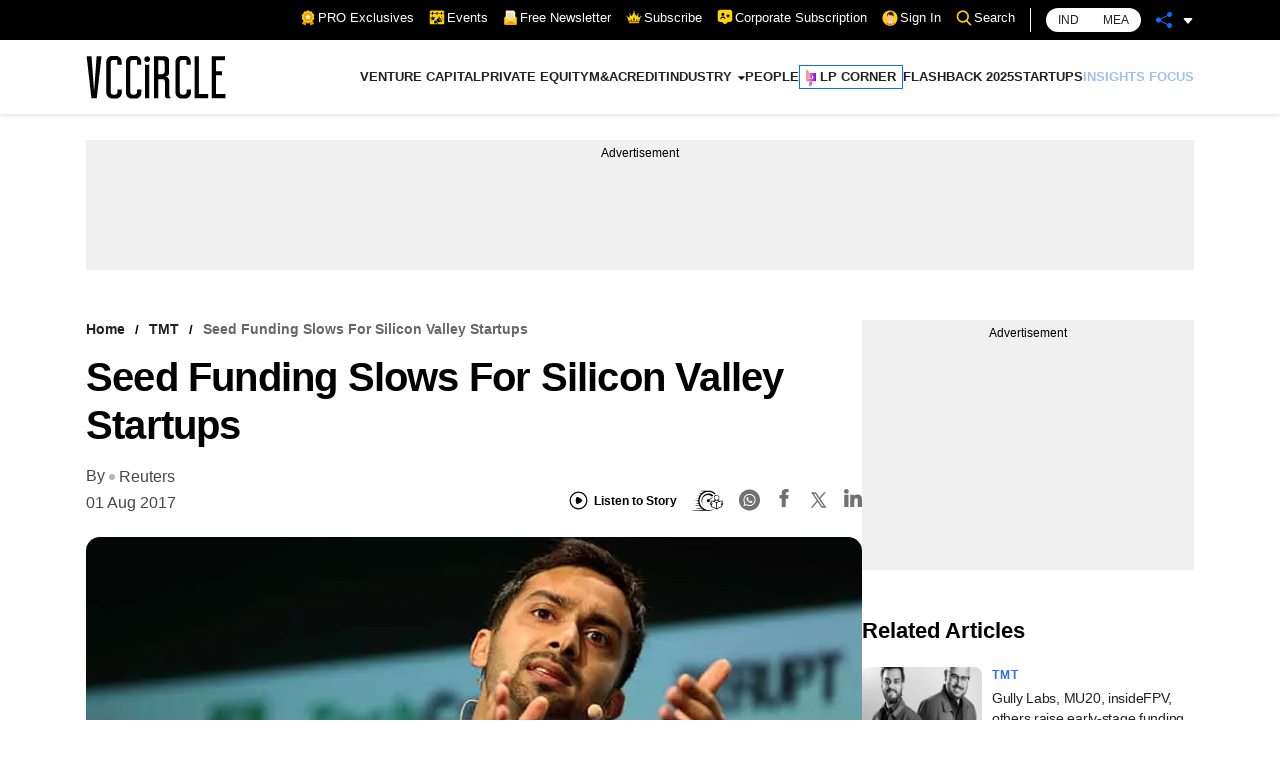

--- FILE ---
content_type: text/html; charset=utf-8
request_url: https://www.vccircle.com/seed-funding-slows-for-silicon-valley-startups
body_size: 31391
content:
<!DOCTYPE html><html lang="en-US"><head><meta name="viewport" content="width=device-width"/><meta charSet="utf-8"/><link rel="canonical" href="https://www.vccircle.com/seed-funding-slows-for-silicon-valley-startups"/><link rel="shortcut icon" href="/favicon.png"/><link rel="amphtml" href="https://www.vccircle.com/seed-funding-slows-for-silicon-valley-startups?amp=1"/><link rel="dns-prefetch" href="https://connect.facebook.net"/><link rel="preconnect" href="https://cdn.moengage.com"/><link rel="preconnect" href="https://securepubads.g.doubleclick.net"/><link rel="dns-prefetch" href="https://www.google-analytics.com"/><meta name="robots" content="index, follow, max-image-preview:large, max-snippet:-1, max-video-preview:-1"/><script id="gpt4" async="" defer="" src="https://www.googletagmanager.com/gtag/js?id=G-4N9GGG4J38"></script><noscript><iframe src="https://www.googletagmanager.com/ns.html?id=GTM-PTH24BQG" height="0" width="0" style="display:none;visibility:hidden"></iframe></noscript><script id="jobJSON-site-navigation-element" type="application/ld+json" async="" defer="">{"@context":"https://schema.org/","@type":"SiteNavigationElement","name":["VENTURE CAPITAL","PRIVATE EQUITY","M&A","CREDIT","INDUSTRY","FINANCE","CONSUMER","HEALTHCARE","INFRASTRUCTURE","TMT","MANUFACTURING","REAL ESTATE","PEOPLE","LP CORNER","FLASHBACK 2025","STARTUPS","INSIGHTS FOCUS"],"url":["/deal-type/venture-capital","/deal-type/pe","/deal-type/m-a","/deal-type/credit","#","/economy/finance","/industry/consumer","/industry/health-care","/industry/infrastructure","/industry/tmt","/industry/manufacturing","/industry/real-estate","/industry/people","/tag/limited-partners","/tag/flashback-2025","/tag/startups","/tag/brand-solutions"]}</script><script id="jobJSON-Home" type="application/ld+json" async="" defer="">{"@context":"https://schema.org/","@type":"NewsMediaOrganization","name":"VCCircle","url":"https://www.vccircle.com/","logo":{"@type":"ImageObject","@id":"https://staticassets.vccircle.com/images/vcc-logo.jpg","width":98,"height":60,"contentUrl":"https://www.vccircle.com/"},"address":{"@type":"PostalAddress","streetAddress":"HT Media Ltd, 13th Floor, Tower B, M3M Urbana Business Park, Sector-67","addressLocality":"Gurugram","addressRegion":"Haryana","addressCountry":"IN","postalCode":"122102"},"contactPoint":{"@type":"ContactPoint","email":"subscription@vccircle.com","contactType":"Customer Service","areaServed":"IN","availableLanguage":"English","hoursAvailable":{"opens":"09:00","closes":"18:00"}},"sameAs":["https://www.facebook.com/vccircle","https://x.com/vccircle","https://www.linkedin.com/company/vccircle/","https://www.instagram.com/vccircledotcom/","https://www.youtube.com/@VCCIRCLE"]}</script><script id="jobJSON-Home-WebPage" type="application/ld+json" async="" defer="">{"@context":"https://schema.org/","@type":"WebPage","name":"VCCircle - Latest Indian Financial & Startup Funding News | Real Estate | Healthcare","description":"VCCircle is India's leading source for financial news, startup funding, real estate, and healthcare, covering deals, exits, M&As, investors, and entrepreneurship.","keywords":"Venture Capital, Private Equity, Latest Indian Financial News, Startup Funding News, Real Estate News, Funding news, Healthcare News, Investors Latest News","url":"https://www.vccircle.com/","inLanguage":"en","lastReviewed":"2026-01-20","specialty":"https://schema.org/NewsMediaOrganization","mainContentOfPage":{"@type":"WebPageElement","name":"News"}}</script><script id="google-tag-4" async="" defer="">
                window.dataLayer = window.dataLayer || [];
                function gtag(){dataLayer.push(arguments);}
                gtag('js', new Date());
                gtag('config', 'G-4N9GGG4J38');
              </script><link rel="preload" as="image" imageSrcSet="/hamburger.svg 82w, /hamburger.svg 110w, /hamburger.svg 140w, /hamburger.svg 640w, /hamburger.svg 750w, /hamburger.svg 828w, /hamburger.svg 1080w, /hamburger.svg 1200w, /hamburger.svg 1920w, /hamburger.svg 2048w, /hamburger.svg 3840w" imageSizes="100vw"/><link rel="preload" as="image" imageSrcSet="/VCC-logo.svg 1x, /VCC-logo.svg 2x"/><title>Seed funding slows for Silicon Valley startups</title><meta property="og:site_name" content="VCCircle"/><meta property="og:type" content="article"/><meta property="og:title" content="Seed funding slows for Silicon Valley startups"/><meta itemProp="url" property="og:url" content="https://www.vccircle.com/seed-funding-slows-for-silicon-valley-startups"/><meta property="og:description" content="The bloom is off seed funding, the business of providing money to brand-new startups, as investors take a more measured approach to financing emerging..."/><meta property="og:image" content="https://assets.vccircle.com/uploads/2017/08/apoorva-mehta-reuters.jpg"/><meta property="og:image:width" content="512"/><meta property="og:image:height" content="512"/><meta property="og:locale" content="en_US"/><meta property="content_type:published_time" content="2017-08-01T17:37:35Z"/><meta property="content_type:modified_time" content="2017-08-01T17:37:35Z"/><meta property="og:image:width" content="512"/><meta name="twitter:image" content="https://assets.vccircle.com/uploads/2017/08/apoorva-mehta-reuters.jpg"/><meta name="twitter:card" content="summary_large_image"/><meta name="twitter:site" content="@vccircle"/><meta name="twitter:title" content="Seed funding slows for Silicon Valley startups"/><meta name="twitter:description" content="The bloom is off seed funding, the business of providing money to brand-new startups, as investors take a more measured approach to financing emerging..."/><meta name="twitter:url" content="https://www.vccircle.com/seed-funding-slows-for-silicon-valley-startups"/><meta name="description" content="The bloom is off seed funding, the business of providing money to brand-new startups, as investors take a more measured approach to financing emerging..."/><meta name="keywords" content="VCC Startups, TMT, Startups, Reuters, Venture Capital, "/><script type="application/ld+json">{"@context":"https://schema.org/","@type":"BreadcrumbList","itemListElement":[{"@type":"ListItem","position":1,"name":"Home","item":{"@type":"Thing","@id":"https://www.vccircle.com/"}},{"@type":"ListItem","position":2,"name":"TMT","item":{"@type":"Thing","@id":"https://www.vccircle.com/seed-funding-slows-for-silicon-valley-startups"}},{"@type":"ListItem","position":3,"name":"Seed funding slows for Silicon Valley startups","item":{"@type":"Thing","@id":"https://www.vccircle.com/seed-funding-slows-for-silicon-valley-startups"}}]}</script><script type="application/ld+json">{"@context":"https://schema.org","@type":"WebPage","name":"Seed funding slows for Silicon Valley startups","speakable":{"@type":"SpeakableSpecification","cssSelector":[".articleDetail_article-content__GPSys"]}}</script><link rel="preload" as="image" imageSrcSet="/_next/image?url=https%3A%2F%2Fassets.vccircle.com%2Fuploads%2F2017%2F08%2Fapoorva-mehta-reuters.jpg&amp;w=82&amp;q=75 82w, /_next/image?url=https%3A%2F%2Fassets.vccircle.com%2Fuploads%2F2017%2F08%2Fapoorva-mehta-reuters.jpg&amp;w=110&amp;q=75 110w, /_next/image?url=https%3A%2F%2Fassets.vccircle.com%2Fuploads%2F2017%2F08%2Fapoorva-mehta-reuters.jpg&amp;w=140&amp;q=75 140w, /_next/image?url=https%3A%2F%2Fassets.vccircle.com%2Fuploads%2F2017%2F08%2Fapoorva-mehta-reuters.jpg&amp;w=640&amp;q=75 640w, /_next/image?url=https%3A%2F%2Fassets.vccircle.com%2Fuploads%2F2017%2F08%2Fapoorva-mehta-reuters.jpg&amp;w=750&amp;q=75 750w, /_next/image?url=https%3A%2F%2Fassets.vccircle.com%2Fuploads%2F2017%2F08%2Fapoorva-mehta-reuters.jpg&amp;w=828&amp;q=75 828w, /_next/image?url=https%3A%2F%2Fassets.vccircle.com%2Fuploads%2F2017%2F08%2Fapoorva-mehta-reuters.jpg&amp;w=1080&amp;q=75 1080w, /_next/image?url=https%3A%2F%2Fassets.vccircle.com%2Fuploads%2F2017%2F08%2Fapoorva-mehta-reuters.jpg&amp;w=1200&amp;q=75 1200w, /_next/image?url=https%3A%2F%2Fassets.vccircle.com%2Fuploads%2F2017%2F08%2Fapoorva-mehta-reuters.jpg&amp;w=1920&amp;q=75 1920w, /_next/image?url=https%3A%2F%2Fassets.vccircle.com%2Fuploads%2F2017%2F08%2Fapoorva-mehta-reuters.jpg&amp;w=2048&amp;q=75 2048w, /_next/image?url=https%3A%2F%2Fassets.vccircle.com%2Fuploads%2F2017%2F08%2Fapoorva-mehta-reuters.jpg&amp;w=3840&amp;q=75 3840w" imageSizes="100vw"/><link rel="preload" as="image" imageSrcSet="/_next/image?url=https%3A%2F%2Fassets.vccircle.com%2Fuploads%2F2026%2F01%2F260x195-R-LR-Animesh-Mishra-and-Arjun-Singh-CoFounders-at-Gully-Labs.jpg&amp;w=16&amp;q=75 16w, /_next/image?url=https%3A%2F%2Fassets.vccircle.com%2Fuploads%2F2026%2F01%2F260x195-R-LR-Animesh-Mishra-and-Arjun-Singh-CoFounders-at-Gully-Labs.jpg&amp;w=32&amp;q=75 32w, /_next/image?url=https%3A%2F%2Fassets.vccircle.com%2Fuploads%2F2026%2F01%2F260x195-R-LR-Animesh-Mishra-and-Arjun-Singh-CoFounders-at-Gully-Labs.jpg&amp;w=48&amp;q=75 48w, /_next/image?url=https%3A%2F%2Fassets.vccircle.com%2Fuploads%2F2026%2F01%2F260x195-R-LR-Animesh-Mishra-and-Arjun-Singh-CoFounders-at-Gully-Labs.jpg&amp;w=64&amp;q=75 64w, /_next/image?url=https%3A%2F%2Fassets.vccircle.com%2Fuploads%2F2026%2F01%2F260x195-R-LR-Animesh-Mishra-and-Arjun-Singh-CoFounders-at-Gully-Labs.jpg&amp;w=82&amp;q=75 82w, /_next/image?url=https%3A%2F%2Fassets.vccircle.com%2Fuploads%2F2026%2F01%2F260x195-R-LR-Animesh-Mishra-and-Arjun-Singh-CoFounders-at-Gully-Labs.jpg&amp;w=96&amp;q=75 96w, /_next/image?url=https%3A%2F%2Fassets.vccircle.com%2Fuploads%2F2026%2F01%2F260x195-R-LR-Animesh-Mishra-and-Arjun-Singh-CoFounders-at-Gully-Labs.jpg&amp;w=110&amp;q=75 110w, /_next/image?url=https%3A%2F%2Fassets.vccircle.com%2Fuploads%2F2026%2F01%2F260x195-R-LR-Animesh-Mishra-and-Arjun-Singh-CoFounders-at-Gully-Labs.jpg&amp;w=128&amp;q=75 128w, /_next/image?url=https%3A%2F%2Fassets.vccircle.com%2Fuploads%2F2026%2F01%2F260x195-R-LR-Animesh-Mishra-and-Arjun-Singh-CoFounders-at-Gully-Labs.jpg&amp;w=140&amp;q=75 140w, /_next/image?url=https%3A%2F%2Fassets.vccircle.com%2Fuploads%2F2026%2F01%2F260x195-R-LR-Animesh-Mishra-and-Arjun-Singh-CoFounders-at-Gully-Labs.jpg&amp;w=256&amp;q=75 256w, /_next/image?url=https%3A%2F%2Fassets.vccircle.com%2Fuploads%2F2026%2F01%2F260x195-R-LR-Animesh-Mishra-and-Arjun-Singh-CoFounders-at-Gully-Labs.jpg&amp;w=384&amp;q=75 384w, /_next/image?url=https%3A%2F%2Fassets.vccircle.com%2Fuploads%2F2026%2F01%2F260x195-R-LR-Animesh-Mishra-and-Arjun-Singh-CoFounders-at-Gully-Labs.jpg&amp;w=640&amp;q=75 640w, /_next/image?url=https%3A%2F%2Fassets.vccircle.com%2Fuploads%2F2026%2F01%2F260x195-R-LR-Animesh-Mishra-and-Arjun-Singh-CoFounders-at-Gully-Labs.jpg&amp;w=750&amp;q=75 750w, /_next/image?url=https%3A%2F%2Fassets.vccircle.com%2Fuploads%2F2026%2F01%2F260x195-R-LR-Animesh-Mishra-and-Arjun-Singh-CoFounders-at-Gully-Labs.jpg&amp;w=828&amp;q=75 828w, /_next/image?url=https%3A%2F%2Fassets.vccircle.com%2Fuploads%2F2026%2F01%2F260x195-R-LR-Animesh-Mishra-and-Arjun-Singh-CoFounders-at-Gully-Labs.jpg&amp;w=1080&amp;q=75 1080w, /_next/image?url=https%3A%2F%2Fassets.vccircle.com%2Fuploads%2F2026%2F01%2F260x195-R-LR-Animesh-Mishra-and-Arjun-Singh-CoFounders-at-Gully-Labs.jpg&amp;w=1200&amp;q=75 1200w, /_next/image?url=https%3A%2F%2Fassets.vccircle.com%2Fuploads%2F2026%2F01%2F260x195-R-LR-Animesh-Mishra-and-Arjun-Singh-CoFounders-at-Gully-Labs.jpg&amp;w=1920&amp;q=75 1920w, /_next/image?url=https%3A%2F%2Fassets.vccircle.com%2Fuploads%2F2026%2F01%2F260x195-R-LR-Animesh-Mishra-and-Arjun-Singh-CoFounders-at-Gully-Labs.jpg&amp;w=2048&amp;q=75 2048w, /_next/image?url=https%3A%2F%2Fassets.vccircle.com%2Fuploads%2F2026%2F01%2F260x195-R-LR-Animesh-Mishra-and-Arjun-Singh-CoFounders-at-Gully-Labs.jpg&amp;w=3840&amp;q=75 3840w" imageSizes="274w"/><link rel="preload" as="image" imageSrcSet="/_next/image?url=https%3A%2F%2Fassets.vccircle.com%2Fuploads%2F2015%2F11%2F260x195-IIFL-Wealth7-4.jpg&amp;w=16&amp;q=75 16w, /_next/image?url=https%3A%2F%2Fassets.vccircle.com%2Fuploads%2F2015%2F11%2F260x195-IIFL-Wealth7-4.jpg&amp;w=32&amp;q=75 32w, /_next/image?url=https%3A%2F%2Fassets.vccircle.com%2Fuploads%2F2015%2F11%2F260x195-IIFL-Wealth7-4.jpg&amp;w=48&amp;q=75 48w, /_next/image?url=https%3A%2F%2Fassets.vccircle.com%2Fuploads%2F2015%2F11%2F260x195-IIFL-Wealth7-4.jpg&amp;w=64&amp;q=75 64w, /_next/image?url=https%3A%2F%2Fassets.vccircle.com%2Fuploads%2F2015%2F11%2F260x195-IIFL-Wealth7-4.jpg&amp;w=82&amp;q=75 82w, /_next/image?url=https%3A%2F%2Fassets.vccircle.com%2Fuploads%2F2015%2F11%2F260x195-IIFL-Wealth7-4.jpg&amp;w=96&amp;q=75 96w, /_next/image?url=https%3A%2F%2Fassets.vccircle.com%2Fuploads%2F2015%2F11%2F260x195-IIFL-Wealth7-4.jpg&amp;w=110&amp;q=75 110w, /_next/image?url=https%3A%2F%2Fassets.vccircle.com%2Fuploads%2F2015%2F11%2F260x195-IIFL-Wealth7-4.jpg&amp;w=128&amp;q=75 128w, /_next/image?url=https%3A%2F%2Fassets.vccircle.com%2Fuploads%2F2015%2F11%2F260x195-IIFL-Wealth7-4.jpg&amp;w=140&amp;q=75 140w, /_next/image?url=https%3A%2F%2Fassets.vccircle.com%2Fuploads%2F2015%2F11%2F260x195-IIFL-Wealth7-4.jpg&amp;w=256&amp;q=75 256w, /_next/image?url=https%3A%2F%2Fassets.vccircle.com%2Fuploads%2F2015%2F11%2F260x195-IIFL-Wealth7-4.jpg&amp;w=384&amp;q=75 384w, /_next/image?url=https%3A%2F%2Fassets.vccircle.com%2Fuploads%2F2015%2F11%2F260x195-IIFL-Wealth7-4.jpg&amp;w=640&amp;q=75 640w, /_next/image?url=https%3A%2F%2Fassets.vccircle.com%2Fuploads%2F2015%2F11%2F260x195-IIFL-Wealth7-4.jpg&amp;w=750&amp;q=75 750w, /_next/image?url=https%3A%2F%2Fassets.vccircle.com%2Fuploads%2F2015%2F11%2F260x195-IIFL-Wealth7-4.jpg&amp;w=828&amp;q=75 828w, /_next/image?url=https%3A%2F%2Fassets.vccircle.com%2Fuploads%2F2015%2F11%2F260x195-IIFL-Wealth7-4.jpg&amp;w=1080&amp;q=75 1080w, /_next/image?url=https%3A%2F%2Fassets.vccircle.com%2Fuploads%2F2015%2F11%2F260x195-IIFL-Wealth7-4.jpg&amp;w=1200&amp;q=75 1200w, /_next/image?url=https%3A%2F%2Fassets.vccircle.com%2Fuploads%2F2015%2F11%2F260x195-IIFL-Wealth7-4.jpg&amp;w=1920&amp;q=75 1920w, /_next/image?url=https%3A%2F%2Fassets.vccircle.com%2Fuploads%2F2015%2F11%2F260x195-IIFL-Wealth7-4.jpg&amp;w=2048&amp;q=75 2048w, /_next/image?url=https%3A%2F%2Fassets.vccircle.com%2Fuploads%2F2015%2F11%2F260x195-IIFL-Wealth7-4.jpg&amp;w=3840&amp;q=75 3840w" imageSizes="274w"/><link rel="preload" as="image" imageSrcSet="/_next/image?url=https%3A%2F%2Fassets.vccircle.com%2Fuploads%2F2024%2F02%2F260x195-mufin-green-Kapilgarg.png&amp;w=16&amp;q=75 16w, /_next/image?url=https%3A%2F%2Fassets.vccircle.com%2Fuploads%2F2024%2F02%2F260x195-mufin-green-Kapilgarg.png&amp;w=32&amp;q=75 32w, /_next/image?url=https%3A%2F%2Fassets.vccircle.com%2Fuploads%2F2024%2F02%2F260x195-mufin-green-Kapilgarg.png&amp;w=48&amp;q=75 48w, /_next/image?url=https%3A%2F%2Fassets.vccircle.com%2Fuploads%2F2024%2F02%2F260x195-mufin-green-Kapilgarg.png&amp;w=64&amp;q=75 64w, /_next/image?url=https%3A%2F%2Fassets.vccircle.com%2Fuploads%2F2024%2F02%2F260x195-mufin-green-Kapilgarg.png&amp;w=82&amp;q=75 82w, /_next/image?url=https%3A%2F%2Fassets.vccircle.com%2Fuploads%2F2024%2F02%2F260x195-mufin-green-Kapilgarg.png&amp;w=96&amp;q=75 96w, /_next/image?url=https%3A%2F%2Fassets.vccircle.com%2Fuploads%2F2024%2F02%2F260x195-mufin-green-Kapilgarg.png&amp;w=110&amp;q=75 110w, /_next/image?url=https%3A%2F%2Fassets.vccircle.com%2Fuploads%2F2024%2F02%2F260x195-mufin-green-Kapilgarg.png&amp;w=128&amp;q=75 128w, /_next/image?url=https%3A%2F%2Fassets.vccircle.com%2Fuploads%2F2024%2F02%2F260x195-mufin-green-Kapilgarg.png&amp;w=140&amp;q=75 140w, /_next/image?url=https%3A%2F%2Fassets.vccircle.com%2Fuploads%2F2024%2F02%2F260x195-mufin-green-Kapilgarg.png&amp;w=256&amp;q=75 256w, /_next/image?url=https%3A%2F%2Fassets.vccircle.com%2Fuploads%2F2024%2F02%2F260x195-mufin-green-Kapilgarg.png&amp;w=384&amp;q=75 384w, /_next/image?url=https%3A%2F%2Fassets.vccircle.com%2Fuploads%2F2024%2F02%2F260x195-mufin-green-Kapilgarg.png&amp;w=640&amp;q=75 640w, /_next/image?url=https%3A%2F%2Fassets.vccircle.com%2Fuploads%2F2024%2F02%2F260x195-mufin-green-Kapilgarg.png&amp;w=750&amp;q=75 750w, /_next/image?url=https%3A%2F%2Fassets.vccircle.com%2Fuploads%2F2024%2F02%2F260x195-mufin-green-Kapilgarg.png&amp;w=828&amp;q=75 828w, /_next/image?url=https%3A%2F%2Fassets.vccircle.com%2Fuploads%2F2024%2F02%2F260x195-mufin-green-Kapilgarg.png&amp;w=1080&amp;q=75 1080w, /_next/image?url=https%3A%2F%2Fassets.vccircle.com%2Fuploads%2F2024%2F02%2F260x195-mufin-green-Kapilgarg.png&amp;w=1200&amp;q=75 1200w, /_next/image?url=https%3A%2F%2Fassets.vccircle.com%2Fuploads%2F2024%2F02%2F260x195-mufin-green-Kapilgarg.png&amp;w=1920&amp;q=75 1920w, /_next/image?url=https%3A%2F%2Fassets.vccircle.com%2Fuploads%2F2024%2F02%2F260x195-mufin-green-Kapilgarg.png&amp;w=2048&amp;q=75 2048w, /_next/image?url=https%3A%2F%2Fassets.vccircle.com%2Fuploads%2F2024%2F02%2F260x195-mufin-green-Kapilgarg.png&amp;w=3840&amp;q=75 3840w" imageSizes="274w"/><link rel="preload" as="image" imageSrcSet="/_next/image?url=https%3A%2F%2Fassets.vccircle.com%2Fuploads%2F2026%2F01%2F260x195-ANTHROPICAI.jpg&amp;w=16&amp;q=75 16w, /_next/image?url=https%3A%2F%2Fassets.vccircle.com%2Fuploads%2F2026%2F01%2F260x195-ANTHROPICAI.jpg&amp;w=32&amp;q=75 32w, /_next/image?url=https%3A%2F%2Fassets.vccircle.com%2Fuploads%2F2026%2F01%2F260x195-ANTHROPICAI.jpg&amp;w=48&amp;q=75 48w, /_next/image?url=https%3A%2F%2Fassets.vccircle.com%2Fuploads%2F2026%2F01%2F260x195-ANTHROPICAI.jpg&amp;w=64&amp;q=75 64w, /_next/image?url=https%3A%2F%2Fassets.vccircle.com%2Fuploads%2F2026%2F01%2F260x195-ANTHROPICAI.jpg&amp;w=82&amp;q=75 82w, /_next/image?url=https%3A%2F%2Fassets.vccircle.com%2Fuploads%2F2026%2F01%2F260x195-ANTHROPICAI.jpg&amp;w=96&amp;q=75 96w, /_next/image?url=https%3A%2F%2Fassets.vccircle.com%2Fuploads%2F2026%2F01%2F260x195-ANTHROPICAI.jpg&amp;w=110&amp;q=75 110w, /_next/image?url=https%3A%2F%2Fassets.vccircle.com%2Fuploads%2F2026%2F01%2F260x195-ANTHROPICAI.jpg&amp;w=128&amp;q=75 128w, /_next/image?url=https%3A%2F%2Fassets.vccircle.com%2Fuploads%2F2026%2F01%2F260x195-ANTHROPICAI.jpg&amp;w=140&amp;q=75 140w, /_next/image?url=https%3A%2F%2Fassets.vccircle.com%2Fuploads%2F2026%2F01%2F260x195-ANTHROPICAI.jpg&amp;w=256&amp;q=75 256w, /_next/image?url=https%3A%2F%2Fassets.vccircle.com%2Fuploads%2F2026%2F01%2F260x195-ANTHROPICAI.jpg&amp;w=384&amp;q=75 384w, /_next/image?url=https%3A%2F%2Fassets.vccircle.com%2Fuploads%2F2026%2F01%2F260x195-ANTHROPICAI.jpg&amp;w=640&amp;q=75 640w, /_next/image?url=https%3A%2F%2Fassets.vccircle.com%2Fuploads%2F2026%2F01%2F260x195-ANTHROPICAI.jpg&amp;w=750&amp;q=75 750w, /_next/image?url=https%3A%2F%2Fassets.vccircle.com%2Fuploads%2F2026%2F01%2F260x195-ANTHROPICAI.jpg&amp;w=828&amp;q=75 828w, /_next/image?url=https%3A%2F%2Fassets.vccircle.com%2Fuploads%2F2026%2F01%2F260x195-ANTHROPICAI.jpg&amp;w=1080&amp;q=75 1080w, /_next/image?url=https%3A%2F%2Fassets.vccircle.com%2Fuploads%2F2026%2F01%2F260x195-ANTHROPICAI.jpg&amp;w=1200&amp;q=75 1200w, /_next/image?url=https%3A%2F%2Fassets.vccircle.com%2Fuploads%2F2026%2F01%2F260x195-ANTHROPICAI.jpg&amp;w=1920&amp;q=75 1920w, /_next/image?url=https%3A%2F%2Fassets.vccircle.com%2Fuploads%2F2026%2F01%2F260x195-ANTHROPICAI.jpg&amp;w=2048&amp;q=75 2048w, /_next/image?url=https%3A%2F%2Fassets.vccircle.com%2Fuploads%2F2026%2F01%2F260x195-ANTHROPICAI.jpg&amp;w=3840&amp;q=75 3840w" imageSizes="274w"/><link rel="preload" as="image" imageSrcSet="/_next/image?url=https%3A%2F%2Fassets.vccircle.com%2Fuploads%2F2026%2F01%2F260x195-R-Vivek-Sinha-Founder-CEO-of-Emversity.jpg&amp;w=16&amp;q=75 16w, /_next/image?url=https%3A%2F%2Fassets.vccircle.com%2Fuploads%2F2026%2F01%2F260x195-R-Vivek-Sinha-Founder-CEO-of-Emversity.jpg&amp;w=32&amp;q=75 32w, /_next/image?url=https%3A%2F%2Fassets.vccircle.com%2Fuploads%2F2026%2F01%2F260x195-R-Vivek-Sinha-Founder-CEO-of-Emversity.jpg&amp;w=48&amp;q=75 48w, /_next/image?url=https%3A%2F%2Fassets.vccircle.com%2Fuploads%2F2026%2F01%2F260x195-R-Vivek-Sinha-Founder-CEO-of-Emversity.jpg&amp;w=64&amp;q=75 64w, /_next/image?url=https%3A%2F%2Fassets.vccircle.com%2Fuploads%2F2026%2F01%2F260x195-R-Vivek-Sinha-Founder-CEO-of-Emversity.jpg&amp;w=82&amp;q=75 82w, /_next/image?url=https%3A%2F%2Fassets.vccircle.com%2Fuploads%2F2026%2F01%2F260x195-R-Vivek-Sinha-Founder-CEO-of-Emversity.jpg&amp;w=96&amp;q=75 96w, /_next/image?url=https%3A%2F%2Fassets.vccircle.com%2Fuploads%2F2026%2F01%2F260x195-R-Vivek-Sinha-Founder-CEO-of-Emversity.jpg&amp;w=110&amp;q=75 110w, /_next/image?url=https%3A%2F%2Fassets.vccircle.com%2Fuploads%2F2026%2F01%2F260x195-R-Vivek-Sinha-Founder-CEO-of-Emversity.jpg&amp;w=128&amp;q=75 128w, /_next/image?url=https%3A%2F%2Fassets.vccircle.com%2Fuploads%2F2026%2F01%2F260x195-R-Vivek-Sinha-Founder-CEO-of-Emversity.jpg&amp;w=140&amp;q=75 140w, /_next/image?url=https%3A%2F%2Fassets.vccircle.com%2Fuploads%2F2026%2F01%2F260x195-R-Vivek-Sinha-Founder-CEO-of-Emversity.jpg&amp;w=256&amp;q=75 256w, /_next/image?url=https%3A%2F%2Fassets.vccircle.com%2Fuploads%2F2026%2F01%2F260x195-R-Vivek-Sinha-Founder-CEO-of-Emversity.jpg&amp;w=384&amp;q=75 384w, /_next/image?url=https%3A%2F%2Fassets.vccircle.com%2Fuploads%2F2026%2F01%2F260x195-R-Vivek-Sinha-Founder-CEO-of-Emversity.jpg&amp;w=640&amp;q=75 640w, /_next/image?url=https%3A%2F%2Fassets.vccircle.com%2Fuploads%2F2026%2F01%2F260x195-R-Vivek-Sinha-Founder-CEO-of-Emversity.jpg&amp;w=750&amp;q=75 750w, /_next/image?url=https%3A%2F%2Fassets.vccircle.com%2Fuploads%2F2026%2F01%2F260x195-R-Vivek-Sinha-Founder-CEO-of-Emversity.jpg&amp;w=828&amp;q=75 828w, /_next/image?url=https%3A%2F%2Fassets.vccircle.com%2Fuploads%2F2026%2F01%2F260x195-R-Vivek-Sinha-Founder-CEO-of-Emversity.jpg&amp;w=1080&amp;q=75 1080w, /_next/image?url=https%3A%2F%2Fassets.vccircle.com%2Fuploads%2F2026%2F01%2F260x195-R-Vivek-Sinha-Founder-CEO-of-Emversity.jpg&amp;w=1200&amp;q=75 1200w, /_next/image?url=https%3A%2F%2Fassets.vccircle.com%2Fuploads%2F2026%2F01%2F260x195-R-Vivek-Sinha-Founder-CEO-of-Emversity.jpg&amp;w=1920&amp;q=75 1920w, /_next/image?url=https%3A%2F%2Fassets.vccircle.com%2Fuploads%2F2026%2F01%2F260x195-R-Vivek-Sinha-Founder-CEO-of-Emversity.jpg&amp;w=2048&amp;q=75 2048w, /_next/image?url=https%3A%2F%2Fassets.vccircle.com%2Fuploads%2F2026%2F01%2F260x195-R-Vivek-Sinha-Founder-CEO-of-Emversity.jpg&amp;w=3840&amp;q=75 3840w" imageSizes="274w"/><link rel="preload" as="image" imageSrcSet="/_next/image?url=https%3A%2F%2Fassets.vccircle.com%2Fuploads%2F2022%2F08%2F260x195-Investmentl.png&amp;w=16&amp;q=75 16w, /_next/image?url=https%3A%2F%2Fassets.vccircle.com%2Fuploads%2F2022%2F08%2F260x195-Investmentl.png&amp;w=32&amp;q=75 32w, /_next/image?url=https%3A%2F%2Fassets.vccircle.com%2Fuploads%2F2022%2F08%2F260x195-Investmentl.png&amp;w=48&amp;q=75 48w, /_next/image?url=https%3A%2F%2Fassets.vccircle.com%2Fuploads%2F2022%2F08%2F260x195-Investmentl.png&amp;w=64&amp;q=75 64w, /_next/image?url=https%3A%2F%2Fassets.vccircle.com%2Fuploads%2F2022%2F08%2F260x195-Investmentl.png&amp;w=82&amp;q=75 82w, /_next/image?url=https%3A%2F%2Fassets.vccircle.com%2Fuploads%2F2022%2F08%2F260x195-Investmentl.png&amp;w=96&amp;q=75 96w, /_next/image?url=https%3A%2F%2Fassets.vccircle.com%2Fuploads%2F2022%2F08%2F260x195-Investmentl.png&amp;w=110&amp;q=75 110w, /_next/image?url=https%3A%2F%2Fassets.vccircle.com%2Fuploads%2F2022%2F08%2F260x195-Investmentl.png&amp;w=128&amp;q=75 128w, /_next/image?url=https%3A%2F%2Fassets.vccircle.com%2Fuploads%2F2022%2F08%2F260x195-Investmentl.png&amp;w=140&amp;q=75 140w, /_next/image?url=https%3A%2F%2Fassets.vccircle.com%2Fuploads%2F2022%2F08%2F260x195-Investmentl.png&amp;w=256&amp;q=75 256w, /_next/image?url=https%3A%2F%2Fassets.vccircle.com%2Fuploads%2F2022%2F08%2F260x195-Investmentl.png&amp;w=384&amp;q=75 384w, /_next/image?url=https%3A%2F%2Fassets.vccircle.com%2Fuploads%2F2022%2F08%2F260x195-Investmentl.png&amp;w=640&amp;q=75 640w, /_next/image?url=https%3A%2F%2Fassets.vccircle.com%2Fuploads%2F2022%2F08%2F260x195-Investmentl.png&amp;w=750&amp;q=75 750w, /_next/image?url=https%3A%2F%2Fassets.vccircle.com%2Fuploads%2F2022%2F08%2F260x195-Investmentl.png&amp;w=828&amp;q=75 828w, /_next/image?url=https%3A%2F%2Fassets.vccircle.com%2Fuploads%2F2022%2F08%2F260x195-Investmentl.png&amp;w=1080&amp;q=75 1080w, /_next/image?url=https%3A%2F%2Fassets.vccircle.com%2Fuploads%2F2022%2F08%2F260x195-Investmentl.png&amp;w=1200&amp;q=75 1200w, /_next/image?url=https%3A%2F%2Fassets.vccircle.com%2Fuploads%2F2022%2F08%2F260x195-Investmentl.png&amp;w=1920&amp;q=75 1920w, /_next/image?url=https%3A%2F%2Fassets.vccircle.com%2Fuploads%2F2022%2F08%2F260x195-Investmentl.png&amp;w=2048&amp;q=75 2048w, /_next/image?url=https%3A%2F%2Fassets.vccircle.com%2Fuploads%2F2022%2F08%2F260x195-Investmentl.png&amp;w=3840&amp;q=75 3840w" imageSizes="274w"/><link rel="preload" as="image" imageSrcSet="/_next/image?url=https%3A%2F%2Fassets.vccircle.com%2Fuploads%2F2026%2F01%2F260x195-Walmart-Flipkart.jpg&amp;w=16&amp;q=75 16w, /_next/image?url=https%3A%2F%2Fassets.vccircle.com%2Fuploads%2F2026%2F01%2F260x195-Walmart-Flipkart.jpg&amp;w=32&amp;q=75 32w, /_next/image?url=https%3A%2F%2Fassets.vccircle.com%2Fuploads%2F2026%2F01%2F260x195-Walmart-Flipkart.jpg&amp;w=48&amp;q=75 48w, /_next/image?url=https%3A%2F%2Fassets.vccircle.com%2Fuploads%2F2026%2F01%2F260x195-Walmart-Flipkart.jpg&amp;w=64&amp;q=75 64w, /_next/image?url=https%3A%2F%2Fassets.vccircle.com%2Fuploads%2F2026%2F01%2F260x195-Walmart-Flipkart.jpg&amp;w=82&amp;q=75 82w, /_next/image?url=https%3A%2F%2Fassets.vccircle.com%2Fuploads%2F2026%2F01%2F260x195-Walmart-Flipkart.jpg&amp;w=96&amp;q=75 96w, /_next/image?url=https%3A%2F%2Fassets.vccircle.com%2Fuploads%2F2026%2F01%2F260x195-Walmart-Flipkart.jpg&amp;w=110&amp;q=75 110w, /_next/image?url=https%3A%2F%2Fassets.vccircle.com%2Fuploads%2F2026%2F01%2F260x195-Walmart-Flipkart.jpg&amp;w=128&amp;q=75 128w, /_next/image?url=https%3A%2F%2Fassets.vccircle.com%2Fuploads%2F2026%2F01%2F260x195-Walmart-Flipkart.jpg&amp;w=140&amp;q=75 140w, /_next/image?url=https%3A%2F%2Fassets.vccircle.com%2Fuploads%2F2026%2F01%2F260x195-Walmart-Flipkart.jpg&amp;w=256&amp;q=75 256w, /_next/image?url=https%3A%2F%2Fassets.vccircle.com%2Fuploads%2F2026%2F01%2F260x195-Walmart-Flipkart.jpg&amp;w=384&amp;q=75 384w, /_next/image?url=https%3A%2F%2Fassets.vccircle.com%2Fuploads%2F2026%2F01%2F260x195-Walmart-Flipkart.jpg&amp;w=640&amp;q=75 640w, /_next/image?url=https%3A%2F%2Fassets.vccircle.com%2Fuploads%2F2026%2F01%2F260x195-Walmart-Flipkart.jpg&amp;w=750&amp;q=75 750w, /_next/image?url=https%3A%2F%2Fassets.vccircle.com%2Fuploads%2F2026%2F01%2F260x195-Walmart-Flipkart.jpg&amp;w=828&amp;q=75 828w, /_next/image?url=https%3A%2F%2Fassets.vccircle.com%2Fuploads%2F2026%2F01%2F260x195-Walmart-Flipkart.jpg&amp;w=1080&amp;q=75 1080w, /_next/image?url=https%3A%2F%2Fassets.vccircle.com%2Fuploads%2F2026%2F01%2F260x195-Walmart-Flipkart.jpg&amp;w=1200&amp;q=75 1200w, /_next/image?url=https%3A%2F%2Fassets.vccircle.com%2Fuploads%2F2026%2F01%2F260x195-Walmart-Flipkart.jpg&amp;w=1920&amp;q=75 1920w, /_next/image?url=https%3A%2F%2Fassets.vccircle.com%2Fuploads%2F2026%2F01%2F260x195-Walmart-Flipkart.jpg&amp;w=2048&amp;q=75 2048w, /_next/image?url=https%3A%2F%2Fassets.vccircle.com%2Fuploads%2F2026%2F01%2F260x195-Walmart-Flipkart.jpg&amp;w=3840&amp;q=75 3840w" imageSizes="274w"/><meta name="next-head-count" content="49"/><link rel="preload" href="/_next/static/css/fbcdf325eda14eaa.css" as="style"/><link rel="stylesheet" href="/_next/static/css/fbcdf325eda14eaa.css" data-n-g=""/><link rel="preload" href="/_next/static/css/f09da2fadfd051d1.css" as="style"/><link rel="stylesheet" href="/_next/static/css/f09da2fadfd051d1.css" data-n-p=""/><noscript data-n-css=""></noscript><script defer="" nomodule="" src="/_next/static/chunks/polyfills-5cd94c89d3acac5f.js"></script><script defer="" src="/_next/static/chunks/2106.bbe5c5dd67efaccb.js"></script><script src="/_next/static/chunks/webpack-3eeb9a3d71031929.js" defer=""></script><script src="/_next/static/chunks/framework-89f2f7d214569455.js" defer=""></script><script src="/_next/static/chunks/main-54de10d529535477.js" defer=""></script><script src="/_next/static/chunks/pages/_app-f1ed901d8728ca15.js" defer=""></script><script src="/_next/static/chunks/5152-b41aacfb98ba7eb0.js" defer=""></script><script src="/_next/static/chunks/7434-4dcb1fd6d142acd7.js" defer=""></script><script src="/_next/static/chunks/8451-2a347299d45fd64c.js" defer=""></script><script src="/_next/static/chunks/597-5d8477502198a928.js" defer=""></script><script src="/_next/static/chunks/pages/%5Bid%5D-4dfa1e5a48a4d263.js" defer=""></script><script src="/_next/static/GrZbdLwtRhpWdEp0lQdBb/_buildManifest.js" defer=""></script><script src="/_next/static/GrZbdLwtRhpWdEp0lQdBb/_ssgManifest.js" defer=""></script><script src="/_next/static/GrZbdLwtRhpWdEp0lQdBb/_middlewareManifest.js" defer=""></script><style></style></head><body><div id="__next"><noscript><img alt="facebook-page-view" height="1" width="1" style="display:none" src="https://www.facebook.com/tr?id=6040284792673536&amp;ev=PageView&amp;noscript=1"/></noscript><div class="app null-theme"><header class="header_header__jiYlq "><div class="topnav_top-links-black__XlcCY"><div class="container"><div class="topnav_top-links__w_BRr"><ul><li><a class="flex align-center hide-before" href="/pro/stories"><i class="mr-2"><svg width="16" class="flex" xmlns="http://www.w3.org/2000/svg" version="1.1" viewBox="0 0 100 100">
  <g>
    <g id="Layer_1">
      <g>
        <path fill="#fd9803" d="M58.6,79c1.7-1.5,3.8-1.9,6-1.8,2.2,0,4.4.4,6.6.1,2.2-.3,3.7-1.4,4.6-3.4.7-1.6,1.1-3.4,1.6-5.1.3-1.1.5-2.2,1.2-3.2,1.2,3,2.4,5.9,3.5,8.9,1.8,4.6,3.6,9.3,5.5,13.9.3.7.2.9-.6.9-3.6.2-7.2.5-10.8.8-.5,0-.8.3-1.2.5-2.8,2.2-5.6,4.4-8.4,6.6-.6.5-.8.3-1-.3-2.3-6-4.6-11.9-7-17.9Z"/>
        <path fill="#fd9803" d="M21.4,65.6c.9,1.7,1.2,3.6,1.7,5.4.2.6.4,1.3.6,1.9,1.1,3.2,2.8,4.5,6.2,4.5,1.8,0,3.6-.2,5.4-.2,2.2,0,4.3.3,6,1.8-2.3,5.9-4.7,11.9-7,17.8-.3.8-.6.8-1.2.3-2.8-2.2-5.5-4.4-8.3-6.6-.4-.3-.7-.5-1.2-.5-3.6-.3-7.2-.5-10.9-.8-.4,0-.8,0-.5-.6,3-7.7,6-15.3,9-23,0,0,0,0,0,0Z"/>
        <path fill="#fdd300" d="M58.6,79c-1.4,1.1-2.7,2.2-4.1,3.2-1.1.8-2.2,1.5-3.6,1.8-2.2.4-4-.6-5.7-1.9-1.4-1-2.6-2.2-4-3.2-.3,0-.6-.2-.9-.3-1.7-1-3.5-1.2-5.4-1.2-2.2,0-4.4.5-6.6,0-2-.4-3.5-1.4-4.3-3.2-1.3-2.8-1.8-5.9-2.6-8.8-.5-1.3-1.5-2.2-2.6-3-1.7-1.2-3.5-2.2-5.1-3.4-1.5-1.1-2.7-2.5-2.8-4.5,0-1.5.5-2.9,1-4.3.3-.8.6-1.6.9-2.4,1.5-3.2,1.3-6.3,0-9.5-.8-1.8-1.5-3.5-1.8-5.5-.3-2.1.6-3.7,2.1-5,1.5-1.3,3.1-2.2,4.8-3.2,2.5-1.5,4-3.6,4.6-6.4.3-1.6.8-3.2,1.3-4.7,1.1-3.1,2.9-4.4,6.1-4.4,2.1,0,4.2.1,6.3.2,2.1,0,3.9-.7,5.5-2,1-.9,2.1-1.7,3.1-2.6,3.9-3.2,6.6-3.2,10.5,0,1.2,1,2.5,2,3.8,3,1.4,1.1,3.1,1.6,4.9,1.5,2.1,0,4.1-.2,6.2-.2,3.4,0,5.2,1.3,6.3,4.5.6,1.7,1,3.5,1.5,5.3.6,2.3,1.9,4.1,3.9,5.4,1.6,1,3.2,2,4.7,3.1,2.7,2,3.3,4,2.3,7.1-.4,1.2-.8,2.4-1.3,3.6-1.6,3.4-1.5,6.8,0,10.2.8,1.6,1.4,3.3,1.7,5.1.2,1.6-.2,3-1.3,4.2-1.2,1.3-2.7,2.2-4.1,3.1-1.4.9-2.7,1.7-3.9,2.9-.5.5-.9,1.1-1.2,1.7-.9,3-1.3,6.1-2.7,8.9-1.2,2.4-3.4,3.2-5.9,3.3-1.6,0-3.2-.1-4.8-.2-2.1-.1-4,.1-5.8,1.3-.2.1-.4.3-.7.2Z"/>
        <path fill="#fd9803" d="M78,43.3c.2,15.3-12.5,28.1-28.1,28-15.4,0-28-12.6-28-28.1,0-14.9,12.1-27.9,28-27.9,15.6,0,28.2,12.7,28,28Z"/>
        <path fill="#fefdea" d="M40.3,47.5c0-.8-.4-1.4-.9-1.9-1.6-1.5-3.2-3.1-4.8-4.7-.8-.8-1.2-1.6-.8-2.8.4-1.1,1.3-1.5,2.4-1.7,2.2-.3,4.4-.6,6.6-1,.9-.1,1.6-.6,2-1.5,1-2,2-4,2.9-6,.5-1,1.2-1.7,2.4-1.6,1.2,0,1.8.6,2.3,1.6.9,1.9,1.9,3.8,2.9,5.8.5,1.1,1.3,1.6,2.4,1.7,2.2.3,4.4.6,6.6,1,1,.2,1.7.7,2,1.7.3,1,0,1.8-.6,2.5-1.6,1.6-3.1,3.2-4.8,4.7-.9.9-1.2,1.8-1,3,.4,2,.7,4,1.1,6.1.2,1.1,0,2.1-.9,2.9-1,.7-2,.5-3,0-1.8-1-3.6-1.8-5.4-2.8-1.2-.7-2.3-.6-3.4,0-1.7,1-3.5,1.9-5.3,2.8-1,.5-2,.8-3,0-1-.7-1.1-1.8-.9-2.9.4-2.3.8-4.6,1.2-6.9Z"/>
      </g>
    </g>
  </g>
</svg></i>PRO Exclusives<!-- --></a></li><li><a class="flex align-center hide-before" href="https://events.mosaicdigital.com/upcoming-events" target="_blank" rel="noopener noreferrer"><i class="mr-2"><svg id="Layer_1" class="flex" width="16" xmlns="http://www.w3.org/2000/svg" version="1.1" viewBox="0 0 100 100"> 
  <path fill="#fdd300" d="M81.1,27.7c0,.9-.7,1.6-1.6,1.6h-3.8c-.9,0-1.6-.7-1.6-1.6v-5.9h-20.7v5.9c0,.9-.7,1.6-1.6,1.6h-3.8c-.9,0-1.6-.7-1.6-1.6v-5.9h-20.7v5.9c0,.9-.7,1.6-1.6,1.6h-3.8c-.9,0-1.6-.7-1.6-1.6v-5.9H4.2v59.7c0,4.2,3.4,7.6,7.6,7.6h40.8c-.9-1.5-1.7-3-2.5-4.4-.2-.3-.4-.6-.2-.9.1-.1,3.1-1.9,3.4-2,.2,0,.3,0,.5,0l4.1,7.2h29.6c4.2,0,7.6-3.4,7.6-7.6V21.8h-14.1v5.9ZM74.6,44.1c0-1,1.1-4.7,1.5-5.7.6-1.5,2.6-1.2,2.8.4l-1.7,6.1c-.4,1-1.6,1.2-2.3.5-.3-.3-.4-.8-.4-1.2ZM76.4,52.3c2.3,1.1,3.2,4.1,1.9,6.3-.2.3-.5.8-.9.8l-4.1-7.4c1.1,0,2-.1,3.1.4ZM13.6,67.3l4-12.2-10.4-7.6h12.9l4-12.2,4,12.2h12.9l-10.4,7.6,4,12.2-10.4-7.6-10.4,7.6ZM45,83.4c-5.3,2.7-11.4,1.3-13.1-4.8-2-7.1,4.3-9.9,9.3-12.7.3-.2,2.5-1.5,2.6-1.4l8.3,14.8c-2.4,1.4-4.7,2.9-7.1,4.2ZM54.9,77.9l-8.6-14.7c-.4-.8,0-.6.5-1,.6-.6,1.4-1.5,1.9-2.1,3.5-4,6.2-8.6,9-13.1l16.3,28.5c-6.5-.2-12.9.6-19.1,2.5ZM92.2,61.5c1.1,1,0,3-1.6,2.4l-5.6-1.6c-1.3-1.2-.6-2.9,1.2-2.6,1.2.2,3.8,1,5,1.4.3,0,.8.3,1,.5ZM83.3,49.6l5.5-3.1c1.5-.3,2.5,1.4,1.4,2.4-1.6.7-3.8,2.6-5.4,3.1-1.6.5-2.6-1.2-1.5-2.4ZM80.6,76c-1.8.9-3.3-.8-3.3-.8l-17.9-31.1c0-.1,0-.3,0-.4,0-.2,1.2-2.2,1.4-2.5.2-.2.7-.8.9-.9.6-.2,1.3,0,1.7.5l18.8,32.5c.3,1.2-.6,2-1.7,2.6ZM87.6,3.9H11.9c-4.2,0-7.6,3.4-7.6,7.6v7.9h14.7v-5.9c0-.9.7-1.6,1.6-1.6h3.8c.9,0,1.6.7,1.6,1.6v5.9h20.7v-5.9c0-.9.7-1.6,1.6-1.6h3.8c.9,0,1.6.7,1.6,1.6v5.9h20.7v-5.9c0-.9.7-1.6,1.6-1.6h3.8c.9,0,1.6.7,1.6,1.6v5.9h14.1v-7.9c0-4.2-3.4-7.6-7.6-7.6Z"/>
</svg></i>Events<!-- --></a></li><li><a class="flex align-center hide-before cursor-hand"><i class="mr-2"><svg width="15" class="flex" xmlns="http://www.w3.org/2000/svg" version="1.1" viewBox="0 0 100 100">  
  <g>
    <g id="Layer_1">
      <g>
        <rect fill="#fe9003" x="10.4" y="48.1" width="79.2" height="48.7" rx=".7" ry=".7"/>
        <path fill="#fe9003" d="M11.1,49.4c-.3,0-.6-.2-.6-.5,0-.3,0-.6.3-.8l38.9-27.7c.1,0,.3-.1.4-.1s.3,0,.4.1l38.9,27.7c.2.2.3.5.3.8,0,.3-.3.5-.6.5H11.1Z"/>
        <g>
          <path fill="#f7f1e3" d="M19.4,84.3c-.4,0-.7-.3-.7-.7V3.8c0-.4.3-.7.7-.7h49.5c.2,0,.3,0,.5.2l11.7,11.7c.1.1.2.3.2.5v68.1c0,.4-.3.7-.7.7H19.4Z"/>
          <path fill="#f7f1e3" d="M68.1,17c-.2,0-.3,0-.5-.2-.1-.1-.2-.3-.2-.5l.7-12.4c0-.3.2-.5.4-.6,0,0,.2,0,.2,0,.2,0,.3,0,.5.2l11.7,11.7c.2.2.2.5.2.7,0,.2-.3.4-.6.4,0,0-12.5.7-12.5.7Z"/>
          <path fill="#fe9003" d="M70.7,23.3H29.3c-.4,0-.7-.3-.7-.7s.3-.7.7-.7h41.5c.4,0,.7.3.7.7s-.3.7-.7.7Z"/>
          <path fill="#fe9003" d="M70.7,30.5H29.3c-.4,0-.7-.3-.7-.7s.3-.7.7-.7h41.5c.4,0,.7.3.7.7s-.3.7-.7.7Z"/>
          <path fill="#fe9003" d="M70.7,37.7H29.3c-.4,0-.7-.3-.7-.7s.3-.7.7-.7h41.5c.4,0,.7.3.7.7s-.3.7-.7.7Z"/>
          <path fill="#fe9003" d="M70.7,44.9H29.3c-.4,0-.7-.3-.7-.7s.3-.7.7-.7h41.5c.4,0,.7.3.7.7s-.3.7-.7.7Z"/>
          <path fill="#fe9003" d="M70.7,52.1H29.3c-.4,0-.7-.3-.7-.7s.3-.7.7-.7h41.5c.4,0,.7.3.7.7s-.3.7-.7.7Z"/>
          <path fill="#fe9003" d="M70.7,59.3H29.3c-.4,0-.7-.3-.7-.7s.3-.7.7-.7h41.5c.4,0,.7.3.7.7s-.3.7-.7.7Z"/>
          <path fill="#fe9003" d="M70.7,66.5H29.3c-.4,0-.7-.3-.7-.7s.3-.7.7-.7h41.5c.4,0,.7.3.7.7s-.3.7-.7.7Z"/>
        </g>
        <g>
          <path fill="#fdd300" d="M11.1,96.8c-.4,0-.7-.3-.7-.7v-47.4c0-.3.1-.5.4-.6,0,0,.2,0,.3,0s.3,0,.4.1l38.5,27.5,38.5-27.5c.1,0,.3-.1.4-.1s.2,0,.3,0c.2.1.4.3.4.6v47.4c0,.4-.3.7-.7.7H11.1Z"/>
          <path fill="#fdd300" d="M88.9,48.8v47.4H11.1v-47.4l38.9,27.7,38.9-27.7"/>
        </g>
        <path fill="#fd9803" d="M11.1,96.8c-.3,0-.6-.2-.6-.5,0-.3,0-.6.3-.8l38.9-23.7c.1,0,.2,0,.4,0s.2,0,.4,0l38.9,23.7c.3.2.4.5.3.8,0,.3-.3.5-.6.5H11.1Z"/>
      </g>
    </g>
  </g>
</svg></i>Free Newsletter<!-- --></a></li><li class="topnav_subscribe-link__WzDcQ"><a href="javascript:void(0)" class="flex align-center hide-before"><i class="mr-2 mt-negative-2"><svg width="16" class="flex" xmlns="http://www.w3.org/2000/svg" version="1.1" viewBox="0 0 100 100">
  <g>
    <g id="Layer_1">
      <g id="YFpZSG">
        <path fill="#fdd300" d="M36,44.4c.7-1.3,1.4-2.6,2-3.9,1-1.8,1.9-3.7,2.9-5.5,1.1-2.1,2.2-4.3,3.3-6.4.9-1.8,1.9-3.6,2.8-5.4.7-1.3,1.3-2.5,2-3.8.2-.3,0-.5-.3-.6-.8-.3-1.5-.8-2-1.5-1.4-2-.5-4.8,1.7-5.8,2.6-1.1,5.7,1.1,5.3,4.1-.2,1.4-.9,2.4-2.3,3-.2,0-.4.1-.5.3-.1.1-.2.4-.1.5.8,1.5,1.6,3,2.3,4.5,1,1.9,2,3.7,2.9,5.6,1.1,2.1,2.2,4.2,3.3,6.3,1,1.9,2,3.8,2.9,5.7.5,1,1.1,2,1.6,3,3.7-3.3,7.3-6.5,10.7-9.7-.7-.6-1.3-1.1-1.7-1.7-1.4-1.9-.5-4.7,1.6-5.7,2.2-1,4.7.2,5.3,2.5.5,1.9-.3,3.7-2.1,4.5-.4.2-.9.3-1.4.4-.4,0-.5.2-.5.6.3,2.5.5,4.9.7,7.4.4,3.5.7,7.1,1.1,10.6,0,.5.2.6.7.4,3.4-1.4,6.9-2.9,10.3-4.3.4-.2.9-.3,1.4-.5.3-.1.5-.3.8-.5-1-1-1.4-2.2-1.2-3.5.3-2.2,2.8-3.7,4.9-3.1,1.7.5,2.9,2.3,2.8,4-.2,2.1-2,3.7-4.2,3.5-1.3,0-1.3,0-1.6,1.2-.4,1.5-.9,2.9-1.3,4.4-.5,1.5-.9,3-1.4,4.5-.6,1.9-1.2,3.9-1.8,5.8-.4,1.5-.9,2.9-1.3,4.4-.5,1.5-.9,3-1.4,4.5-.3.9-.6,1.9-.9,2.8-.1.4-.3.5-.7.5-.6,0-1.2,0-1.9,0-21.2,0-42.3,0-63.5,0-1.1,0-1.1,0-1.5-1.4-.7-2.5-1.5-5-2.3-7.5-.7-2.3-1.4-4.7-2.1-7-.7-2.3-1.4-4.6-2.1-6.9-.5-1.7-1-3.3-1.5-5-.2-.6-.4-.6-.9-.5-1.4.2-2.7-.1-3.6-1.2-1.1-1.2-1.3-3.2-.4-4.6,1.1-1.6,2.8-2.2,4.5-1.6,2.4.8,3.6,3.9,1.8,6.1-.4.5-.2.7.2.8,1.1.4,2.1.9,3.2,1.3,1.4.6,2.8,1.1,4.1,1.7,1.6.6,3.1,1.3,4.7,1.9.4.2.5-.1.6-.5.1-1.1.2-2.2.3-3.3.3-3.3.6-6.6.9-9.9.2-1.6.3-3.3.5-4.9,0-.4-.2-.5-.5-.6-1.6-.2-2.7-1-3.3-2.4-.8-1.7.2-4.1,1.9-4.9,2.2-1,4.8,0,5.5,2.4.5,1.7,0,3.3-1.9,4.4-.4.3-.4.4,0,.8,3.3,3,6.6,5.9,9.9,8.9.2.1.3.3.6.5ZM55.3,69c0-.2-.1-.3-.1-.4-.3-1.2-.6-2.3-.9-3.5-.3-1.3-.6-2.5-1-3.8-.4-1.7-.9-3.3-1.3-5-.6-2.2-1.1-4.4-1.7-6.6,0-.1-.2-.2-.3-.4-.1.1-.3.2-.3.4-.1.4-.1.7-.2,1.1-.3,1.3-.7,2.6-1,3.8-.3,1.2-.6,2.4-.9,3.6-.5,1.7-.9,3.5-1.4,5.2-.4,1.7-.8,3.4-1.3,5.1-.1.5,0,.7.3,1,1.5,1.4,3,2.8,4.5,4.3.3.3.5.3.8,0,1.5-1.4,3-2.9,4.5-4.3.2-.2.3-.4.4-.5ZM32.7,63.2c-.2.2-.3.4-.4.6-.2.5-.4.9-.6,1.4-.7,1.6-1.4,3.1-2.1,4.7-.2.4,0,.6.2.9,1.2,1.1,2.5,2.1,3.7,3.2.3.3.5.3.8,0,.9-1,1.9-2,2.8-3,.4-.4.4-.7.1-1.2-1.4-2-2.8-4-4.1-6.1,0-.1-.2-.2-.4-.4ZM70.6,70.2c0-.2,0-.3-.1-.4-.3-.6-.5-1.2-.8-1.8-.7-1.5-1.3-2.9-2-4.4-.2-.4-.5-.4-.7,0-.4.7-.9,1.3-1.3,2-.9,1.4-1.9,2.8-2.8,4.2-.2.3-.3.6,0,.9,1,1,2,2.1,3,3.2.3.3.5.3.8,0,1.2-1.1,2.5-2.1,3.7-3.2.2-.1.2-.3.3-.5ZM83.2,63.7c0,0-.1,0-.2,0,0,0,0,0-.1,0-1.8,2.1-3.6,4.1-5.4,6.2-.3.3-.2.6,0,.9.4.5.8,1,1.1,1.5.4.5.8,1.1,1.2,1.6,0,0,.2,0,.2,0,1.1-3.4,2.1-6.8,3.1-10.2ZM17,63.6c-.2.5,2.6,9.9,3.1,10.3,0,0,.1,0,.2-.1.8-1,1.5-2,2.3-3,.2-.3.2-.6,0-.9-1.1-1.2-2.1-2.4-3.2-3.6-.8-.9-1.5-1.7-2.3-2.6Z"/>
        <path fill="#fe9003" d="M79.6,88.7H20.4c-.5,0-.9-.4-.9-.9l-2-7.5c0-.5.4-.9.9-.9h63.2c.5,0,.9.4.9.9l-2,7.5c0,.5-.4.9-.9.9Z"/>
      </g>
    </g>
  </g>
</svg></i>Subscribe<!-- --></a></li><li><a class="flex align-center hide-before" href="https://subscription.vccircle.com/corporate-subscription" target="_blank" rel="noopener noreferrer"><i class="mr-2 mt-negative-2"><svg class="flex" width="16" id="Layer_1" xmlns="http://www.w3.org/2000/svg" version="1.1" viewBox="0 0 100 100">
  <path fill="#fdd300" d="M80.3,5.1H19.7c-8.4,0-15.2,6.8-15.2,15.2v45.5c0,8.4,6.8,15.2,15.2,15.2h11.1l14.2,12c2.8,2.5,7.2,2.6,10,0l14.6-12.1h10.8c8.4,0,15.2-6.8,15.2-15.2V20.3c0-8.4-6.8-15.2-15.2-15.2ZM36.7,24.1c5.2,0,9.5,4.2,9.5,9.5s-4.2,9.5-9.5,9.5-9.5-4.2-9.5-9.5,4.2-9.5,9.5-9.5ZM50.5,61.6c-1.8.9-4.2.1-5.1-1.8-1.6-3.3-5-5.4-8.7-5.4s-7.1,2.1-8.7,5.4c-.9,1.9-3.2,2.7-5.1,1.8-1.9-.9-2.7-3.2-1.8-5.1,2.8-5.9,8.9-9.7,15.5-9.7s12.7,3.8,15.5,9.7c.9,1.9.1,4.2-1.8,5.1ZM76.5,46.8h-3.8v3.8c0,2.1-1.7,3.8-3.8,3.8s-3.8-1.7-3.8-3.8v-3.8h-3.8c-2.1,0-3.8-1.7-3.8-3.8s1.7-3.8,3.8-3.8h3.8v-3.8c0-2.1,1.7-3.8,3.8-3.8s3.8,1.7,3.8,3.8v3.8h3.8c2.1,0,3.8,1.7,3.8,3.8s-1.7,3.8-3.8,3.8Z"/>
</svg></i>Corporate Subscription<!-- --></a></li><li><a class="flex align-center hide-before" href="/"><i class="mr-2"><svg width="16" class="flex" xmlns="http://www.w3.org/2000/svg" xmlns:xlink="http://www.w3.org/1999/xlink" version="1.1" viewBox="0 0 100 100">
  <defs>    
    <clipPath id="clippath">
      <circle fill="none" cx="50" cy="50" r="47.5" transform="translate(-6.1 93.1) rotate(-82.5)"/>
    </clipPath>
  </defs>
  <!-- Generator: Adobe Illustrator 28.6.0, SVG Export Plug-In . SVG Version: 1.2.0 Build 709)  -->
  <g isolation="isolate">
    <g id="Layer_1">
      <g>
        <circle fill="#fdd300" cx="50" cy="50" r="47.5" transform="translate(-6.1 93.1) rotate(-82.5)"/>
        <g clip-path="url(#clippath)">
          <g>
            <rect fill="#fabb9f" x="42.5" y="64.6" width="18.2" height="12.3"/>
            <path fill="#e6e7e8" mix-blend-mode="multiply" d="M46.9,73.5c2.7,1.1,5.7,1.7,8.7,1.8,1.7,0,3.4-.2,5.1-.5v-10.1h-18.2v6.3c1.3,1.1,2.9,1.9,4.4,2.5Z"/>
            <g>
              <path fill="#fabb9f" d="M71.3,41.6c0-.5.8-1.2,1.2-1.4.7-.6,1.5,0,1.7.7.2.6.2,1.4.3,2,.1,1.6-.1,3.2-.9,4.7-.5,1-1.3,1.8-2.2,2.4,0,0-1,.5-1.2-.6,0,0,1.1-7.8,1.1-7.8Z"/>
              <path fill="#dca68e" d="M71.1,42.5c0-.3.6-.8.8-1,.5-.4,1.1,0,1.2.5.1.5.2,1,.2,1.5,0,1.2,0,2.3-.6,3.4-.4.7-.9,1.3-1.6,1.7,0,0-.7.3-.8-.5,0,0,.8-5.6.8-5.6Z"/>
            </g>
            <g>
              <path fill="#fabb9f" d="M31.5,41.6c0-.5-.8-1.2-1.2-1.4-.7-.6-1.5,0-1.7.7-.2.6-.2,1.4-.3,2-.1,1.6.1,3.2.9,4.7.5,1,1.3,1.8,2.2,2.4,0,0,1,.5,1.2-.6,0,0-1.1-7.8-1.1-7.8Z"/>
              <path fill="#dca68e" d="M31.6,42.5c0-.3-.6-.8-.8-1-.5-.4-1.1,0-1.2.5-.1.5-.2,1-.2,1.5,0,1.2,0,2.3.6,3.4.4.7.9,1.3,1.5,1.7,0,0,.7.3.8-.5,0,0-.8-5.6-.8-5.6Z"/>
            </g>
            <path fill="#fabb9f" d="M71.9,43c0,5.1-.9,10.3-3.3,14.8-2.1,3.9-5.3,7-8.7,9.5-2.8,2-5.7,4.4-9.2,4.1-3.6-.3-6.5-3.4-9.2-5.8-3.7-3.4-6.7-7.7-8.5-12.6-1.1-3.1-1.6-6.5-1.6-9.9,0-16.6,9.1-27,20.3-27s20.3,10.4,20.3,27Z"/>
            <path fill="#fabb9f" d="M83.4,82.4l-22.7-5.9h-18.2l-22.7,5.9s-10.5,3.9-11.7,16.2h86.9c-1.2-12.3-11.7-16.2-11.7-16.2Z"/>
            <path fill="#fff" d="M83.4,82.4l-22.7-5.9h-18.2l-22.7,5.9s-10.5,3.9-11.7,16.2h86.9c-1.2-12.3-11.7-16.2-11.7-16.2Z"/>
            <path fill="#3b2314" d="M36.8,23.9s6.8,10.1,23.9,11.3c0,0-1.4-.6-3.1-5.1,0,0,5.6,4.8,12.7,7.9l1.6,3.3s0-1.7,1.5-1.4c0,0,1.3-13.2-4.1-19.7,0,0,2.6.1,4.3,1.6,0,0-2.5-5.2-10.9-8,0,0,2.1-1.7,5.8-.5,0,0-5-2.3-13.3-1.9,0,0-16.4-.7-18.4,12.6Z"/>
            <path fill="#3b2314" d="M39.4,26.3l-8.1,15s-.7-.9-1.1-1.2c0,0-.4-20.6,11-24.4l-1.8,10.6Z"/>
            <path fill="#fe9003" d="M83.4,82.4l-16.8-4.4-15,20.6-14.8-20.6-16.9,4.4s-10.5,3.9-11.7,16.2h86.9c-1.2-12.3-11.7-16.2-11.7-16.2Z"/>
            <polygon fill="#3f1b06" points="49.6 88.3 45.4 98.6 57.3 98.6 53.2 88.3 49.6 88.3"/>
            <g>
              <polygon fill="#3b2314" points="51.3 76.7 46 83.8 49.7 88.3 51.5 88.3 53.3 88.3 56.9 83.6 51.3 76.7"/>
              <path fill="#d0d2d3" mix-blend-mode="multiply" d="M54.9,82.9c-.7,1.3-1.9,2.9-3.7,2.5-1.8-.4-2.6-2.1-2.2-3.8.4-1.7,1.5-3,2.1-4.6l-5.1,6.8,3.7,4.5h3.6c0,0,3.5-4.7,3.5-4.7l-1.5-1.9c-.1.4-.3.8-.5,1.1Z"/>
            </g>
            <polygon fill="#f27e00" points="51.6 98.6 36.8 78 24.9 81.1 40.1 91.8 36.2 93.5 43.2 98.6 51.6 98.6"/>
            <polygon fill="#f27e00" points="51.6 98.7 66.4 78 78.3 81.1 63.1 91.8 67 93.5 60 98.7 51.6 98.7"/>
            <polygon fill="#e2e3e4" points="33.6 76.9 42.5 72.8 51.5 76.5 60.6 72.8 70.1 76.9 56.7 85.9 51.5 78.6 46 85.9 33.6 76.9"/>
          </g>
        </g>
      </g>
    </g>
  </g>
</svg></i><span>Sign In</span></a></li><li><a class="flex align-center hide-before" href="/"><i class="mr-2"><svg width="16" class="flex" xmlns="http://www.w3.org/2000/svg" version="1.1" viewBox="0 0 100 100">
  <g>
    <g id="Layer_1">
      <g id="nY5cAj">
        <path fill="#fdd300" d="M90,97.4c-1.5-.3-2.6-1.4-3.7-2.5-7-7.3-14.1-14.7-21.2-22-.2-.2-.3-.4-.5-.7-9.9,6.6-20.6,8.6-32,5.6-9.4-2.5-16.8-7.9-22.1-16C0,45.7,2.9,24.4,17.4,11.9c14.8-12.7,36.2-12.6,50.6.2,15,13.3,17.7,37,3.9,53.4,2.6,2.7,5.2,5.4,7.8,8.1,4.8,5,9.5,10.1,14.4,15,2.8,2.7,2,7.5-1.8,8.7s-.4.1-.6.2c-.3,0-.6,0-.8,0-.3,0-.6,0-.9,0ZM42.5,69.2c15.6,0,28.3-12.6,28.4-28.3,0-15.6-12.6-28.3-28.2-28.4-15.7,0-28.4,12.6-28.5,28.3,0,15.6,12.6,28.4,28.3,28.4Z"/>
      </g>
    </g>
  </g>
</svg></i><span>Search</span></a></li></ul><div class="topnav_regional-links__vEwWY"><div><a class="" href="/india">IND</a><a class="" href="/mea">MEA</a></div></div><div class="topnav_social-links-trigger__doUxW"><span><svg xmlns="http://www.w3.org/2000/svg" width="16" height="16" fill="currentColor" class="bi bi-share-fill" viewBox="0 0 16 16"><path d="M11 2.5a2.5 2.5 0 1 1 .603 1.628l-6.718 3.12a2.499 2.499 0 0 1 0 1.504l6.718 3.12a2.5 2.5 0 1 1-.488.876l-6.718-3.12a2.5 2.5 0 1 1 0-3.256l6.718-3.12A2.5 2.5 0 0 1 11 2.5"></path></svg></span><i><svg xmlns="http://www.w3.org/2000/svg" width="16" height="16" fill="currentColor" class="bi bi-caret-down-fill" viewBox="0 0 16 16"><path d="M7.247 11.14 2.451 5.658C1.885 5.013 2.345 4 3.204 4h9.592a1 1 0 0 1 .753 1.659l-4.796 5.48a1 1 0 0 1-1.506 0z"></path></svg></i><ul class="topnav_social-links__T8Lp7 topnav_header-social-svg__6YJ0h"><li class="topnav_facebook__S_sRt"><a aria-label="Facebook" href="https://www.facebook.com/vccircle" target="_blank" rel="noopener noreferrer"><svg xmlns="http://www.w3.org/2000/svg" version="1.1" viewBox="0 0 30 30"><g><g id="Layer_1"><g id="objects"><path d="M17.6,30v-13.1h4.4l.8-5.4h-5.2v-3.5c0-1.5.7-2.9,3.1-2.9h2.4V.3S20.9,0,18.8,0C14.5,0,11.7,2.5,11.7,7.3v4.1h-4.8v5.4h4.8v13.1h5.9Z"></path></g></g></g></svg></a></li><li class="topnav_twitter__d4zUE"><a aria-label="Twitter" href="https://x.com/vccircle" target="_blank" rel="noopener noreferrer"><svg xmlns="http://www.w3.org/2000/svg" version="1.1" viewBox="0 0 30 30"><g><g id="Layer_1"><g id="objects"><path d="M17.7,12.8L28.5.3h-2.5l-9.3,10.8L9.2.3H.6l11.2,16.4L.6,29.7h2.5l9.8-11.4,7.9,11.4h8.6l-11.7-17h0ZM14.3,16.8l-1.1-1.6L4.1,2.2h3.9l7.3,10.5,1.1,1.6,9.5,13.6h-3.9l-7.8-11.1h0Z"></path></g></g></g></svg></a></li><li class="topnav_linkedin__YWuUq"><a aria-label="Linkedin" href="https://www.linkedin.com/company/vccircle/" target="_blank" rel="noopener noreferrer"><svg xmlns="http://www.w3.org/2000/svg" version="1.1" viewBox="0 0 30 30"><g><g id="Layer_1"><g id="objects"><g><path d="M.5,10h6.2v20H.5V10ZM3.6,0c2,0,3.6,1.6,3.6,3.6s-1.6,3.6-3.6,3.6S0,5.6,0,3.6,1.7,0,3.6,0"></path><path d="M10.7,10h6v2.7h0c.8-1.6,2.9-3.2,5.9-3.2,6.3,0,7.4,4.1,7.4,9.5v11h-6.2v-9.7c0-2.3,0-5.3-3.2-5.3s-3.7,2.5-3.7,5.1v9.9h-6.2V10h0Z"></path></g></g></g></g></svg></a></li><li class="topnav_linkedin__YWuUq"><a aria-label="Instagram" href="https://www.instagram.com/vccircledotcom/" target="_blank" rel="noopener noreferrer"><svg xmlns="http://www.w3.org/2000/svg" version="1.1" viewBox="0 0 30 30"><g><g id="Layer_1"><g id="objects"><g><path d="M22.9,5.3c-1,0-1.8.8-1.8,1.8s.8,1.8,1.8,1.8,1.8-.8,1.8-1.8-.8-1.8-1.8-1.8Z"></path><path d="M15.1,7.6c-4.1,0-7.4,3.3-7.4,7.4s3.3,7.4,7.4,7.4,7.4-3.3,7.4-7.4-3.3-7.4-7.4-7.4ZM15.1,19.7c-2.6,0-4.7-2.1-4.7-4.7s2.1-4.7,4.7-4.7,4.7,2.1,4.7,4.7-2.1,4.7-4.7,4.7Z"></path><path d="M20.9,29.9h-12C4,29.9,0,25.9,0,20.9v-12C0,4,4,0,9,0h12C25.9,0,29.9,4,29.9,9v12c0,5-4,9-9,9ZM9,2.8c-3.4,0-6.2,2.8-6.2,6.2v12c0,3.4,2.8,6.2,6.2,6.2h12c3.4,0,6.2-2.8,6.2-6.2v-12c0-3.4-2.8-6.2-6.2-6.2h-12Z"></path></g></g></g></g></svg></a></li><li class="topnav_linkedin__YWuUq"><a aria-label="Youtube" href="https://www.youtube.com/@VCCIRCLE" target="_blank" rel="noopener noreferrer"><svg xmlns="http://www.w3.org/2000/svg" version="1.1" viewBox="0 0 30 30"><g><g id="Layer_1"><g id="objects"><path d="M29.5,11.2c0-3.5-2.8-6.4-6.4-6.4H6.9C3.3,4.9.5,7.7.5,11.2v7.6c0,3.5,2.8,6.4,6.4,6.4h16.3c3.5,0,6.4-2.8,6.4-6.4,0,0,0-7.6,0-7.6ZM19.9,15.6l-7.3,3.6c-.3.2-1.3,0-1.3-.4v-7.4c0-.3,1-.5,1.3-.4l7,3.8c.3.2.6.6.3.8h0Z"></path></g></g></g></svg></a></li><li class="topnav_linkedin__YWuUq"><a aria-label="GoogleNews" href="https://news.google.com/publications/CAAqJggKIiBDQklTRWdnTWFnNEtESFpqWTJseVkyeGxMbU52YlNnQVAB?ceid=IN:en&amp;oc=3" target="_blank" rel="noopener noreferrer"><svg xmlns="http://www.w3.org/2000/svg" version="1.1" viewBox="0 0 30 30"><g><g id="Layer_1"><g id="objects"><g><path d="M4,13.4v15.5h22v-15.5H4ZM13.5,26.1h-.1c-2.5,1-5.2,0-6.5-2.3-1.1-2.3-.5-5.1,1.7-6.6,2.1-1.5,4.9-1.1,6.4.5-.5.5-.7.8-1.1,1.3-.7-.7-1.5-1-2.5-1s-1.5.3-2.1.8c-1.1,1-1.5,2.6-.8,4,.7,1.3,2.1,2,3.6,1.8,1.4-.2,2.5-1.4,2.6-2.5h-3.1v-1.7h5.1c.3,2.3-.7,4.6-3.1,5.6h0ZM23.4,25.8h-4.8v-1.7h4.8v1.7ZM23.4,22.2h-4.8v-1.7h4.8v1.7ZM23.4,18.7h-4.8v-1.7h4.8v1.7Z"></path><polygon points="4 7.3 4 1.1 26 1.1 26 7.5 24.6 7.2 23.8 3.2 14.9 5.1 6.1 3.4 5.5 7.1 4 7.3"></polygon><polygon points="7.2 6.8 7.5 5.2 11.3 6.1 10.5 6.2 7.2 6.8"></polygon><polygon points="2.1 20.9 0 10.2 22.5 5.5 23.8 12 2.1 12 2.1 20.9"></polygon><polygon points="24.9 8.8 30 9.7 28 20.6 28 12 25.5 12 24.9 8.8"></polygon></g></g></g></g></svg></a></li></ul></div></div></div></div><div class="container navbar-new"><div class="topnav_top-nav__91sLa "><div class="topnav_logo__d5p1E"><button class="topnav_hamburger__XtaYZ"><span style="box-sizing:border-box;display:block;overflow:hidden;width:initial;height:initial;background:none;opacity:1;border:0;margin:0;padding:0;position:relative"><span style="box-sizing:border-box;display:block;width:initial;height:initial;background:none;opacity:1;border:0;margin:0;padding:0;padding-top:88.88888888888889%"></span><img alt="Menu" sizes="100vw" srcSet="/hamburger.svg 82w, /hamburger.svg 110w, /hamburger.svg 140w, /hamburger.svg 640w, /hamburger.svg 750w, /hamburger.svg 828w, /hamburger.svg 1080w, /hamburger.svg 1200w, /hamburger.svg 1920w, /hamburger.svg 2048w, /hamburger.svg 3840w" src="/hamburger.svg" decoding="async" data-nimg="responsive" style="position:absolute;top:0;left:0;bottom:0;right:0;box-sizing:border-box;padding:0;border:none;margin:auto;display:block;width:0;height:0;min-width:100%;max-width:100%;min-height:100%;max-height:100%;object-fit:cover"/></span></button><a href="/"><span style="box-sizing:border-box;display:inline-block;overflow:hidden;width:initial;height:initial;background:none;opacity:1;border:0;margin:0;padding:0;position:relative;max-width:100%"><span style="box-sizing:border-box;display:block;width:initial;height:initial;background:none;opacity:1;border:0;margin:0;padding:0;max-width:100%"><img style="display:block;max-width:100%;width:initial;height:initial;background:none;opacity:1;border:0;margin:0;padding:0" alt="" aria-hidden="true" src="data:image/svg+xml,%3csvg%20xmlns=%27http://www.w3.org/2000/svg%27%20version=%271.1%27%20width=%27140%27%20height=%2744%27/%3e"/></span><img alt="Stay Home. Read Quality News" title="Stay Home. Read Quality News" srcSet="/VCC-logo.svg 1x, /VCC-logo.svg 2x" src="/VCC-logo.svg" decoding="async" data-nimg="intrinsic" style="position:absolute;top:0;left:0;bottom:0;right:0;box-sizing:border-box;padding:0;border:none;margin:auto;display:block;width:0;height:0;min-width:100%;max-width:100%;min-height:100%;max-height:100%"/></span></a></div></div><nav class="navbar_navbar__MGKXS"><ul class=" "><li class=""><a class="  " href="/deal-type/venture-capital">VENTURE CAPITAL</a></li><li class=""><a class="  " href="/deal-type/pe">PRIVATE EQUITY</a></li><li class=""><a class="  " href="/deal-type/m-a">M&amp;A</a></li><li class=""><a class="  " href="/deal-type/credit">CREDIT</a></li><li class="navbar_has-sub-nav__H8bpp"><a class="navbar_has-sub-nav__H8bpp  " href="javascript:void(0)">INDUSTRY</a><ul class=" "><li class=""><a class="  " href="/economy/finance">FINANCE</a></li><li class=""><a class="  " href="/industry/consumer">CONSUMER</a></li><li class=""><a class="  " href="/industry/health-care">HEALTHCARE</a></li><li class=""><a class="  " href="/industry/infrastructure">INFRASTRUCTURE</a></li><li class=""><a class="  " href="/industry/tmt">TMT</a></li><li class=""><a class="  " href="/industry/manufacturing">MANUFACTURING</a></li><li class=""><a class="  " href="/industry/real-estate">REAL ESTATE</a></li></ul></li><li class=""><a class="  " href="/industry/people">PEOPLE</a></li><li class=""><a class="  " href="/tag/limited-partners"><span class="navbar_llplink__RHQ0r">LP CORNER</span></a></li><li class=""><a class="  " href="/tag/flashback-2025">FLASHBACK 2025</a></li><li class=""><a class="  " href="/tag/startups">STARTUPS</a></li><li class=""><a class="  " href="/tag/brand-solutions"><span class="navbar_iflink__kVLea">INSIGHTS FOCUS</span></a></li></ul></nav></div></header><div class="layout_main-content__r621O  "><div class="container"><div class="ads_ads__qsWIu " style="min-height:none"><div class="ads_gptadtxt__imYL2">Advertisement</div><div id="article-top-add-30661" style="margin:0 auto;padding-bottom:10px"></div></div><div><div data-slug="seed-funding-slows-for-silicon-valley-startups"><div class="listingSection_article-listing__XXmCi"><div class="listingSection_articles__QNtml"><div class="breadcrumb_bread-crumb__G2NCk "><ul><li><a href="/">Home</a></li><li><a href="/industry/tmt">TMT</a></li><li>Seed funding slows for Silicon Valley startups<!-- --></li></ul></div><div class="listingSection_heading__BpO2x"><h1 class="articleDetail_article-heading__tWjKp">Seed funding slows for Silicon Valley startups</h1></div><div class="articleDetail_meta__5ZWMP "><div><p class="articleDetail_author__pDbKn">By <!-- --><a href="/author/reuters">Reuters</a></p><ul class="articleDetail_date__MgWtb"><li>01 Aug 2017</li></ul></div><div><ul class="articleDetail_social-links__Ov26v"><li class="articleDetail_listen__dl1SI"><div class="flex align-center cursor-hand"><span class="flex mr-5"><svg width="27" height="27" viewBox="0 0 21 21" fill="none" xmlns="http://www.w3.org/2000/svg"><path d="M10.5003 18.8327C15.1027 18.8327 18.8337 15.1017 18.8337 10.4993C18.8337 5.89698 15.1027 2.16602 10.5003 2.16602C5.89795 2.16602 2.16699 5.89698 2.16699 10.4993C2.16699 15.1017 5.89795 18.8327 10.5003 18.8327Z" stroke="#000000" stroke-width="1.25"></path><path d="M13.3779 10.8277C13.2517 11.3499 12.6551 11.719 11.4619 12.4572C10.3084 13.1707 9.73174 13.5275 9.26691 13.3841C9.07474 13.3248 8.89974 13.2122 8.75851 13.057C8.41699 12.6819 8.41699 11.9541 8.41699 10.4987C8.41699 9.04328 8.41699 8.31551 8.75851 7.94032C8.89974 7.7852 9.07474 7.6726 9.26691 7.6133C9.73174 7.4699 10.3084 7.82667 11.4619 8.54022C12.6551 9.27836 13.2517 9.64745 13.3779 10.1697C13.43 10.3853 13.43 10.6121 13.3779 10.8277Z" fill="#000000" stroke="#000000" stroke-width="1.25" stroke-linejoin="round"></path></svg></span><div><strong class="fs-12">Listen to Story</strong></div></div></li><li class="articleDetail_bionicRead__WBs_z "><button aria-label="BionicRead"><i class="articleDetail_icon__hNO4h"> 
    <svg version="1.1" id="Layer_1" xmlns="http://www.w3.org/2000/svg" xmlns:xlink="http://www.w3.org/1999/xlink" x="0px" y="0px"
    viewBox="0 0 434.5 294.2" style="enable-background:new 0 0 434.5 294.2;" xml:space="preserve">
 <style type="text/css">
   .st0{fill:#010101;}
   .st1{fill:#070707;}
   .st2{fill:#FDFDFD;}
   .st3{fill:#FEFEFE;}
   .st4{fill:#FBFBFB;}
   .st5{fill:#F3F3F3;}
 </style>
 <g>
   <path d="M38.4,242.8c27.6-1.1,55.2-3.7,84.6-2.8c-9.9-14.5-16.9-28.9-38.1-26.1c-12.2,1.6-24.9-1.2-37.4-2c0-1.2,0-2.3,0-3.5
     c13.9,0,27.8,0,41.6,0c7.9,0,10.6-1.5,7.3-10.8c-4.4-12.3-10.5-18.2-24.1-17.1c-9.9,0.8-19.9-0.7-30-3.1c11.7-0.7,23.4-1.1,35-2.2
     c4-0.4,12.3,2.3,9.4-6.7c-2.3-6.9,4.9-19.1-10.8-19.4c-16.3-0.3-32.6-1.9-49-5.2c15-0.8,29.9-1.8,44.9-2.4
     c11.2-0.5,19-12.8,14.5-23.2c-1.5-3.4-4.6-3.2-7.4-3.4c-6.2-0.4-12.5-0.7-20-1.1c3.6-3.8,7.4-2.5,10.6-2.8c20.9-2,20.7-2,26.7-22.1
     c1.9-6.2-0.4-7.4-5.7-7.3c-6.9,0.1-13.8,0-20.7-1.1c10-5.6,22.5-0.5,31.1-5.4c8.3-4.7,13.1-15.5,20-24.3
     c-8.3-4.1-16.5-0.2-24.8-3.3c11.3-8.3,25.6,1.3,35.8-7.2c9.4-7.7,19.7-13.8,32.4-20.9c-17.9-2.8-33.7-3-50.2-3.3
     c2.7-5.2,6.5-4.2,9.5-4.3c35.6-1.2,71.3-3.3,106.9-3c31.7,0.2,59.2,13.1,82.6,34.4c2.7,2.5,9.8,5.2,4.4,10.3
     c-4.2,4.1-9.1,9.8-16.6,2.1c-52.8-54.9-169.8-37-194.7,58.8c-16.9,65.1,25.2,133.1,93.4,150.3c27.7,7,54.8,6,81.2-5.3
     c2.2-0.9,4.2-3.1,7.9,0.7c-14.7,10.3-31,15.3-48.2,17.4c-33.9,4-67.8-0.4-101.7-0.6c-42.4-0.3-84.7-2.8-127-4.3
     c-2.5-0.1-4.9-0.3-7.4-3c49.7-1.6,99.4-3.2,152.5-5c-14.3-10.3-24.6-18.4-40.5-18c-25.9,0.7-52-1.3-78-2.1
     c-0.8-0.4-1.1-0.8-0.8-1.2C37.9,243,38.2,242.8,38.4,242.8z"/>
   <path class="st0" d="M368.6,114.4c-0.8,9.2-8.3,13.8-13.6,19.9c13.1,11.6,27.6,13.3,44.2,9.2c14.5-3.6,15.3-2.2,15,13.2
     c-0.1,6.2-0.2,11.3,6,16.1c7.5,5.9,6.5,18.7-1.7,23.8c-8.1,5.1-9.4,12-9.3,19.9c0.1,7.5-2.7,11.6-10.2,13.1
     c-21.5,4.5-40.8,14.2-58.2,27.3c-5.7,4.3-9.5,4-13.4-1.6c4.3-4.4,9.1-8.3,13.4-12.8c13-11.1,29-16.5,44.7-22.2
     c13.3-4.8,15.2-10,8.3-22.7c-7.5-13.7-7.2-16.9,2.5-29.2c2.5-3.1,7.1-6.2,4.1-10.7c-2.4-3.6-7-1.5-10.6-0.8
     c-12.4,2.6-24.1,6.8-35.7,12c-8.7,3.9-12.5,9.9-12.6,19.6c-0.2,17.5,1.7,35.1-1.3,52.5c-3.5,6-8.8,10-14.5,13.6
     c-18.3-10.2-36.4-21.1-57.3-25.4c-6.4-1.3-8.5-4.9-8.7-11.4c-0.3-8.4-1.5-16.1-10.4-21.9c-7.8-5-8.8-15.7-1.8-21.9
     c7.7-6.8,7.6-14.1,6.5-22.3c-1.1-8.1,2.3-10.8,9.9-9.6c2.5,0.4,5.1,0.5,7.4,1.3c15.5,5.3,29.1,1.1,42-9.5
     c-9.6-8.7-17.6-19.4-16.1-34.6c0.8-7.8,3.4-14.5,8.2-20.5c10.5-12.9,26.4-16.6,42.8-10c0.9,5.3-3,6.4-6.8,7.6
     c-12.5,0.6-24.5,2.1-30,15.9c-4.7,11.7-1.6,22.6,8.6,29.8c10.3,7.3,21.5,6.6,31-1.9c3.1-2.8,5-6.7,8.6-9.1
     C362.2,113.8,369.4,102.5,368.6,114.4z"/>
   <path d="M145.1,186.6c-16.1-22.7-19.3-47.6-11.1-74c18.8-60,94.8-88.6,152.4-43.6c3.7,2.9,4.6,4.6,0.5,8.5
     c-12.3,11.7-13.4,12-28.1,2c-45.5-31-112-1.1-119.6,53.7c-1.3,9.1-1.3,18.1-0.2,27.4C140.1,169.6,144.7,177.5,145.1,186.6z"/>
   <path d="M280.9,98.9c-10.7,9.8-21.3,19.6-32.1,29.4c-5,4.5-9,8.6-8.7,16.6c0.3,11.5-9.4,19-20.8,18.2c-11.5-0.9-18.6-9.4-17.7-21.3
     c0.9-11.1,10.4-19.8,21.5-17c8.7,2.1,14-1.1,20.1-5.4c11.5-8,23.1-15.8,34.7-23.7C278.9,96.7,279.9,97.8,280.9,98.9z"/>
   <path class="st1" d="M340.6,74.2c3.6-0.2,6.3-1.6,7.8-5c19.7,8.5,27.3,25.4,20.2,45.2c0-7.4-6,1.6-7.2-2.6
     C360.5,95.9,351.3,84.6,340.6,74.2z"/>
   <path class="st1" d="M340.8,245.5c-3.6,4.5-7,9.4-13.6,9.9l-0.9,0.1l-0.6-0.7c2.5-5.7,6.8-9.6,12.2-12.4
     C339.7,242.8,340.7,243.7,340.8,245.5z"/>
   <path d="M38.4,242.8c0,0.6,0,1.2,0,1.8c-3.7,0-7.4,0-13.6,0C30.9,241.7,34.7,242.5,38.4,242.8z"/>
   <path class="st2" d="M330.4,210.1c0,8.8-0.6,17.6,0.1,26.3c0.8,9.7-3.2,9.3-9.9,6c-15.4-7.6-30.1-16.8-47-21.2
     c-7.2-1.9-8.8-16.7-3.3-23.4c10.4-12.7,10.1-19.3-2.9-28.5c-5.9-4.2-5.4-9.6-4.1-14.3c1.6-6.2,7.7-2.8,11.7-2.4
     c4.9,0.5,9.6,2.4,14.4,3.8C330.4,168.7,330.4,168.7,330.4,210.1z"/>
   <path class="st3" d="M340.8,245.5c-1-1-1.9-2-2.9-3c0.1-19.6,0.6-39.3,0.3-58.9c-0.1-6.7,2-10.6,7.9-13.8
     c15.1-8.3,31.1-13.9,47.9-17.2c3.7-0.7,9.6-2.9,11.3,1.7c1.7,4.7,1.5,10.4-3.7,14.7c-14,11.7-14.2,14.8-3,29.3
     c6.3,8.1,2.5,21.3-7.1,24C373.4,227.2,356.5,235.1,340.8,245.5z"/>
   <path class="st2" d="M340.6,74.2c19,9.8,24,18.8,20.8,37.6c-5.9,12.5-15.4,19.9-29.5,18.7c-12.9-1.1-21.4-8.8-25.1-21.2
     C301.2,90.4,316,75,340.6,74.2z"/>
   <path class="st4" d="M305,149.5c19.8-10.5,38.7-10.5,58.4-0.1C340.7,167.5,328.7,167.5,305,149.5z"/>
   <path class="st5" d="M260.1,176.8c5,0.1,7.9,2.2,7.9,7.3c0,4.9-2.6,7.8-7.4,7.9c-4.8,0.1-7.6-2.8-7.9-7.6
     C252.4,179.4,255.3,177.1,260.1,176.8z"/>
   <path class="st5" d="M408.2,192.2c-5.1-0.5-7.9-3.5-7.9-8.1c0-4.7,3.1-7.4,8-7.3c4.9,0.1,8,2.8,7.8,7.6
     C415.9,188.9,412.7,191.6,408.2,192.2z"/>
 </g>
 </svg>
    </i></button></li><li class="articleDetail_whatsApp__qzfCa"><a aria-label="Whatsapp" rel="noopener noreferrer" href="https://web.whatsapp.com/send?text=https://www.vccircle.com/seed-funding-slows-for-silicon-valley-startups" target="_blank"><i class="articleDetail_icon__hNO4h"><svg xmlns="http://www.w3.org/2000/svg" width="24" height="24" viewBox="0 0 24 24"><path d="M12.031 6.172c-3.181 0-5.767 2.586-5.768 5.766-.001 1.298.38 2.27 1.019 3.287l-.582 2.128 2.182-.573c.978.58 1.911.928 3.145.929 3.178 0 5.767-2.587 5.768-5.766.001-3.187-2.575-5.77-5.764-5.771zm3.392 8.244c-.144.405-.837.774-1.17.824-.299.045-.677.063-1.092-.069-.252-.08-.575-.187-.988-.365-1.739-.751-2.874-2.502-2.961-2.617-.087-.116-.708-.94-.708-1.793s.448-1.273.607-1.446c.159-.173.346-.217.462-.217l.332.006c.106.005.249-.04.39.298.144.347.491 1.2.534 1.287.043.087.072.188.014.304-.058.116-.087.188-.173.289l-.26.304c-.087.086-.177.18-.076.354.101.174.449.741.964 1.201.662.591 1.221.774 1.394.86s.274.072.376-.043c.101-.116.433-.506.549-.68.116-.173.231-.145.39-.087s1.011.477 1.184.564.289.13.332.202c.045.072.045.419-.1.824zm-3.423-14.416c-6.627 0-12 5.373-12 12s5.373 12 12 12 12-5.373 12-12-5.373-12-12-12zm.029 18.88c-1.161 0-2.305-.292-3.318-.844l-3.677.964.984-3.595c-.607-1.052-.927-2.246-.926-3.468.001-3.825 3.113-6.937 6.937-6.937 1.856.001 3.598.723 4.907 2.034 1.31 1.311 2.031 3.054 2.03 4.908-.001 3.825-3.113 6.938-6.937 6.938z"/></svg></i></a></li><li><a aria-label="Facebook" rel="noopener noreferrer" href="http://www.facebook.com/sharer.php?u=https://www.vccircle.com/seed-funding-slows-for-silicon-valley-startups&amp;p[title]=Seed+funding+slows+for+Silicon+Valley+startups" target="_blank"><i class="articleDetail_icon__hNO4h"><?xml version="1.0" encoding="iso-8859-1"?><svg version="1.1" id="Layer_1" xmlns="http://www.w3.org/2000/svg" xmlns:xlink="http://www.w3.org/1999/xlink" x="0px" y="0px" viewBox="0 0 310 310" style="enable-background:new 0 0 310 310;" xml:space="preserve">
      <g id="XMLID_834_"><path id="XMLID_835_" d="M81.703,165.106h33.981V305c0,2.762,2.238,5,5,5h57.616c2.762,0,5-2.238,5-5V165.765h39.064
      c2.54,0,4.677-1.906,4.967-4.429l5.933-51.502c0.163-1.417-0.286-2.836-1.234-3.899c-0.949-1.064-2.307-1.673-3.732-1.673h-44.996
      V71.978c0-9.732,5.24-14.667,15.576-14.667c1.473,0,29.42,0,29.42,0c2.762,0,5-2.239,5-5V5.037c0-2.762-2.238-5-5-5h-40.545
      C187.467,0.023,186.832,0,185.896,0c-7.035,0-31.488,1.381-50.804,19.151c-21.402,19.692-18.427,43.27-17.716,47.358v37.752H81.703
      c-2.762,0-5,2.238-5,5v50.844C76.703,162.867,78.941,165.106,81.703,165.106z"/></g><g></g><g></g><g></g><g></g><g></g><g></g><g></g><g></g><g></g><g></g><g></g><g></g><g></g><g></g><g></g></svg></i></a></li><li aria-label="Twitter" class="articleDetail_twitter__Vl8Oj"><a href="https://twitter.com/share?url=https://www.vccircle.com/seed-funding-slows-for-silicon-valley-startups&amp;via=vccircle&amp;related=twitterapi%2Ctwitter&amp;%20hashtags=VCCircle&amp;text=Seed+funding+slows+for+Silicon+Valley+startups" target="_blank" rel="noopener noreferrer"><i class="articleDetail_icon__hNO4h"><svg xmlns="http://www.w3.org/2000/svg" x="0px" y="0px" width="30" height="30" viewBox="0 0 30 30">
    <path d="M26.37,26l-8.795-12.822l0.015,0.012L25.52,4h-2.65l-6.46,7.48L11.28,4H4.33l8.211,11.971L12.54,15.97L3.88,26h2.65 l7.182-8.322L19.42,26H26.37z M10.23,6l12.34,18h-2.1L8.12,6H10.23z"></path>
    </svg></i></a></li><li><a aria-label="Linkedin" rel="noopener noreferrer" href="http://www.linkedin.com/shareArticle?mini=true&amp;url=https://www.vccircle.com/seed-funding-slows-for-silicon-valley-startups&amp;title=Seed+funding+slows+for+Silicon+Valley+startups&amp;source=vccircle.com" target="_blank"><i class="articleDetail_icon__hNO4h"><?xml version="1.0" encoding="iso-8859-1"?><!-- Generator: Adobe Illustrator 19.0.0, SVG Export Plug-In . SVG Version: 6.00 Build 0)  -->
      <svg version="1.1" id="Layer_1" xmlns="http://www.w3.org/2000/svg" xmlns:xlink="http://www.w3.org/1999/xlink" x="0px" y="0px"
       viewBox="0 0 310 310" style="enable-background:new 0 0 310 310;" xml:space="preserve">
      <g id="XMLID_801_">
      <path id="XMLID_802_" d="M72.16,99.73H9.927c-2.762,0-5,2.239-5,5v199.928c0,2.762,2.238,5,5,5H72.16c2.762,0,5-2.238,5-5V104.73
        C77.16,101.969,74.922,99.73,72.16,99.73z"/>
      <path id="XMLID_803_" d="M41.066,0.341C18.422,0.341,0,18.743,0,41.362C0,63.991,18.422,82.4,41.066,82.4
        c22.626,0,41.033-18.41,41.033-41.038C82.1,18.743,63.692,0.341,41.066,0.341z"/>
      <path id="XMLID_804_" d="M230.454,94.761c-24.995,0-43.472,10.745-54.679,22.954V104.73c0-2.761-2.238-5-5-5h-59.599
        c-2.762,0-5,2.239-5,5v199.928c0,2.762,2.238,5,5,5h62.097c2.762,0,5-2.238,5-5v-98.918c0-33.333,9.054-46.319,32.29-46.319
        c25.306,0,27.317,20.818,27.317,48.034v97.204c0,2.762,2.238,5,5,5H305c2.762,0,5-2.238,5-5V194.995
        C310,145.43,300.549,94.761,230.454,94.761z"/></g><g></g><g></g><g></g><g></g><g></g><g></g><g></g><g></g><g></g><g></g><g></g><g></g><g></g><g></g><g></g></svg></i></a></li></ul></div></div><div id="article-20308" class="articleDetail_article-content__GPSys articleDetail_article-content__GPSys "><div class="articleDetail_article-image__Leqv_"><span style="box-sizing:border-box;display:block;overflow:hidden;width:initial;height:initial;background:none;opacity:1;border:0;margin:0;padding:0;position:relative"><span style="box-sizing:border-box;display:block;width:initial;height:initial;background:none;opacity:1;border:0;margin:0;padding:0;padding-top:56.15183246073299%"></span><img alt="Seed funding slows for Silicon Valley startups" sizes="100vw" srcSet="/_next/image?url=https%3A%2F%2Fassets.vccircle.com%2Fuploads%2F2017%2F08%2Fapoorva-mehta-reuters.jpg&amp;w=82&amp;q=75 82w, /_next/image?url=https%3A%2F%2Fassets.vccircle.com%2Fuploads%2F2017%2F08%2Fapoorva-mehta-reuters.jpg&amp;w=110&amp;q=75 110w, /_next/image?url=https%3A%2F%2Fassets.vccircle.com%2Fuploads%2F2017%2F08%2Fapoorva-mehta-reuters.jpg&amp;w=140&amp;q=75 140w, /_next/image?url=https%3A%2F%2Fassets.vccircle.com%2Fuploads%2F2017%2F08%2Fapoorva-mehta-reuters.jpg&amp;w=640&amp;q=75 640w, /_next/image?url=https%3A%2F%2Fassets.vccircle.com%2Fuploads%2F2017%2F08%2Fapoorva-mehta-reuters.jpg&amp;w=750&amp;q=75 750w, /_next/image?url=https%3A%2F%2Fassets.vccircle.com%2Fuploads%2F2017%2F08%2Fapoorva-mehta-reuters.jpg&amp;w=828&amp;q=75 828w, /_next/image?url=https%3A%2F%2Fassets.vccircle.com%2Fuploads%2F2017%2F08%2Fapoorva-mehta-reuters.jpg&amp;w=1080&amp;q=75 1080w, /_next/image?url=https%3A%2F%2Fassets.vccircle.com%2Fuploads%2F2017%2F08%2Fapoorva-mehta-reuters.jpg&amp;w=1200&amp;q=75 1200w, /_next/image?url=https%3A%2F%2Fassets.vccircle.com%2Fuploads%2F2017%2F08%2Fapoorva-mehta-reuters.jpg&amp;w=1920&amp;q=75 1920w, /_next/image?url=https%3A%2F%2Fassets.vccircle.com%2Fuploads%2F2017%2F08%2Fapoorva-mehta-reuters.jpg&amp;w=2048&amp;q=75 2048w, /_next/image?url=https%3A%2F%2Fassets.vccircle.com%2Fuploads%2F2017%2F08%2Fapoorva-mehta-reuters.jpg&amp;w=3840&amp;q=75 3840w" src="/_next/image?url=https%3A%2F%2Fassets.vccircle.com%2Fuploads%2F2017%2F08%2Fapoorva-mehta-reuters.jpg&amp;w=3840&amp;q=75" decoding="async" data-nimg="responsive" style="position:absolute;top:0;left:0;bottom:0;right:0;box-sizing:border-box;padding:0;border:none;margin:auto;display:block;width:0;height:0;min-width:100%;max-width:100%;min-height:100%;max-height:100%;object-fit:cover"/></span><div class="articleDetail_image-description__aMCp1"><figcaption>Apoorva Mehta, CEO of Instacart<!-- --> <!-- --></figcaption></div></div><div><p>The bloom is off seed funding, the business of providing money to brand-new startups, as investors take a more measured approach to financing emerging U.S. technology companies.</div><div><p>Seed-stage financing has been sliding for the last two years, with the number of transactions down about 40 percent since the peak in mid-2015, data show. Dollar investments in fledgling companies have also declined, although less dramatically, dropping more than 24 percent over the same period.</div><div><p>The slowdown comes despite an explosion of interest by wealthy individuals and foreign investors looking to park money in the next big thing.</div><div class="ads_ads__qsWIu " style="min-height:none"><div class="ads_gptadtxt__imYL2">Advertisement</div><div id="seed-funding-slows-for-silicon-valley-startups-30661-inlinead-1" style="margin:0 auto;padding-bottom:10px"></div></div><div><p>And it has potentially big implications for Silicon Valley.</div><div><p>Early-stage funding is the lifeblood of a technology ecosystem built on risk-taking. Denied critical resources in infancy, companies can't hope to scale quickly enough to unseat incumbent industries and grow into the next Uber Technologies Inc or Airbnb.</div><div><p>"The reason why startups are disrupting companies in the 21st Century is not because they are smarter. It's because they have capital to do so," said Steve Blank, a serial entrepreneur, startup mentor and adjunct professor at Stanford University.</div><div class="ads_ads__qsWIu " style="min-height:none"><div class="ads_gptadtxt__imYL2">Advertisement</div><div id="seed-funding-slows-for-silicon-valley-startups-30661-inlinead-2" style="margin:0 auto;padding-bottom:10px"></div></div><div><p>Early-stage investors, known in Silicon Valley vernacular as seed and angel investors, often act as farm teams do in sports. They provide the first significant money and mentoring to help entrepreneurs prove their technology and hit milestones needed to attract even bigger investments from venture capitalists later on.</div><div><p>But the zeal that prevailed just two years ago has faded. Seed and angel investors completed about 900 deals in the second quarter, down from roughly 1,100 deals in the second quarter of 2016 and close to 1,500 deals during that time period in 2015, according to a report released last month by Seattle-based PitchBook Inc, which supplies venture capital data.</div><div><p>The dollar amount provided by seed and angel investors was $1.65 billion in the second quarter. That's just shy of the $1.75 billion for the same time period of 2016 and down significantly from 2015, which saw $2.19 billion invested into fledgling startups.</div><div class="ads_ads__qsWIu " style="min-height:none"><div class="ads_gptadtxt__imYL2">Advertisement</div><div id="seed-funding-slows-for-silicon-valley-startups-30661-inlinead-3" style="margin:0 auto;padding-bottom:10px"></div></div><div><p>Veteran seed investors and industry analysts offer a number of reasons for the decline.</div><div><p>They cite concerns over inflated valuations as well as a tepid market for initial public offerings, which provide seed funders a way to recoup their investments. After some much-hyped IPOs such as GoPro Inc, LendingClub Corp and Fitbit Inc lost their sizzle, Wall Street has curbed its appetite for shares in unproven private companies with billion-dollar-plus valuations.</div><div><p>Others blame the rise of technology leviathans for the decline in seed funding deals.</div><div class="ads_ads__qsWIu " style="min-height:none"><div class="ads_gptadtxt__imYL2">Advertisement</div><div id="seed-funding-slows-for-silicon-valley-startups-30661-inlinead-4" style="margin:0 auto;padding-bottom:10px"></div></div><div><p>San Francisco seed fund Initialized Capital, for example, has slowed its investment pace to about 20 companies a year, down from 50 to 60 just a few years ago, even though its fund size more than tripled to $125 million, according to managing partner Garry Tan.</div><div><p>Among his concerns: dominant players such as Facebook Inc have amassed so much wealth they can quickly challenge a hot startup, diminishing its value.</div><div><p>"Incumbents just get so much more power, so there are fewer super early-stage opportunities that are very valuable," Tan said. "I can imagine a 20 to 25 percent reduction in valuable investment opportunities."</div><div class="ads_ads__qsWIu " style="min-height:none"><div class="ads_gptadtxt__imYL2">Advertisement</div><div id="seed-funding-slows-for-silicon-valley-startups-30661-inlinead-5" style="margin:0 auto;padding-bottom:10px"></div></div><div><p><strong>Fewer, Larger Investments</strong></div><div><p>Funding cycles in Silicon Valley ebb and flow. Several veterans say the decline in seed deals is bound to reverse at some point.</div><div><p>Still, some early-stage investors say they're observing a rethinking of the traditional "spray and pray" approach to seed funding. Instead of putting small amounts of money into lots of startups in the hopes that a few will work out, seed investors are shifting to fewer, larger deals.</div><div><p>The median seed deal is now $1.6 million, according to Pitchbook, up from about $500,000 five years ago. That's more in line with what big venture firms used to invest.</div><div><p>And while data show that about 70 percent of seed-funded companies never make it to the next level, there is no shortage of interest from investors.</div><div><p>About 450 seed funds have emerged in the past few years, according to fund managers, financed by investors as diverse as wealthy individuals, universities, sovereign wealth funds and Chinese family offices and corporations.</div><div><p>The experience of early-stage venture firm Floodgate is typical. Investment partner Iris Choi said the firm's average investment size has about tripled in the last four years, from $1 million on the high end to $3 million.</div><div><p>But along with big bucks come big expectations. Funders betting seven figures want to see a much more mature business than in years past.</div><div><p>The upshot is that some entrepreneurs are finding it harder to get a backer in the very early going, says Allan May, chairman and founder of angel investing group Life Science Angels, based in Sunnyvale, California.</div><div><p>"The bar is now higher to get early-stage financing," May said. "You've got to be further along."</div><div><p>In return for writing bigger checks - and assuming bigger risks - seed investors are also demanding larger ownership stakes in new companies.</div><div><p>Initialized Capital, whose investments include San Francisco-based grocery delivery service Instacart, seeks about a 15 percent stake in startups in exchange for its investments, said Tan, the managing partner.</div><div><p>That's enormous considering other seed funders shoot for stakes closer to the 5 percent to 15 percent range.</div><div><p>But more shares gives seed investors more leverage in future funding rounds when additional investors come on board. Seed funders risk seeing their stakes diluted significantly if they don't take a large ownership from the start, or participate in future funding rounds so they don't get squeezed by other venture capitalists.</div><div><p><strong>Venture Capital's "Train Wrecks"</strong></div><div><p>To be sure, entrepreneurs still have ample opportunity to build the next big company. Launching a startup is cheaper than it has ever been, thanks to tools such as cloud computing that allow small fry to forgo the cost of building a data center. Startup incubator programs have helped too.</div><div><p>Still, quick deals could be harder to come by as seed funds with lackluster performances struggle to raise new funds.</div><div><p>"A lot of these funds didn't perform," said Samir Kaji, senior managing director at First Republic Bank. "They are still around but they aren't writing new checks."</div><div><p>In the last year or so, at least nine seed firms have gone out of business, according to PitchBook.</div><div><p>Veteran Chris Douvos, managing director with Venture Investment Associates, has put more than $250 million into seed funds over the last decade. He estimates that the hundreds of small seed funds that exist currently will dwindle to 40 to 80 in the next year or two.</div><div><p>"All of venture capital's train wrecks happen in slow motion," Douvos said. "The mass of these funds is on the bubble, and what will determine who lives and who dies is to some degree luck."</div><div></div><div class="articleDetail_tags__rAsJJ"><a href="/tag/vcc-startups">VCC Startups</a></div><div class="articleDetail_share-article__QMvK3"><div class="articleDetail_share__CuvEL"><p>Share article on</p><ul class="articleDetail_social-links__Ov26v"><li class="articleDetail_whatsApp__qzfCa"><a aria-label="Whatsapp" rel="noopener noreferrer" href="https://web.whatsapp.com/send?text=https://www.vccircle.com/seed-funding-slows-for-silicon-valley-startups" target="_blank"><i class="articleDetail_icon__hNO4h"><svg xmlns="http://www.w3.org/2000/svg" width="24" height="24" viewBox="0 0 24 24"><path d="M12.031 6.172c-3.181 0-5.767 2.586-5.768 5.766-.001 1.298.38 2.27 1.019 3.287l-.582 2.128 2.182-.573c.978.58 1.911.928 3.145.929 3.178 0 5.767-2.587 5.768-5.766.001-3.187-2.575-5.77-5.764-5.771zm3.392 8.244c-.144.405-.837.774-1.17.824-.299.045-.677.063-1.092-.069-.252-.08-.575-.187-.988-.365-1.739-.751-2.874-2.502-2.961-2.617-.087-.116-.708-.94-.708-1.793s.448-1.273.607-1.446c.159-.173.346-.217.462-.217l.332.006c.106.005.249-.04.39.298.144.347.491 1.2.534 1.287.043.087.072.188.014.304-.058.116-.087.188-.173.289l-.26.304c-.087.086-.177.18-.076.354.101.174.449.741.964 1.201.662.591 1.221.774 1.394.86s.274.072.376-.043c.101-.116.433-.506.549-.68.116-.173.231-.145.39-.087s1.011.477 1.184.564.289.13.332.202c.045.072.045.419-.1.824zm-3.423-14.416c-6.627 0-12 5.373-12 12s5.373 12 12 12 12-5.373 12-12-5.373-12-12-12zm.029 18.88c-1.161 0-2.305-.292-3.318-.844l-3.677.964.984-3.595c-.607-1.052-.927-2.246-.926-3.468.001-3.825 3.113-6.937 6.937-6.937 1.856.001 3.598.723 4.907 2.034 1.31 1.311 2.031 3.054 2.03 4.908-.001 3.825-3.113 6.938-6.937 6.938z"/></svg></i></a></li><li><a aria-label="Facebook" rel="noopener noreferrer" href="http://www.facebook.com/sharer.php?u=https://www.vccircle.com/seed-funding-slows-for-silicon-valley-startups&amp;p[title]=Seed+funding+slows+for+Silicon+Valley+startups" target="_blank"><i class="articleDetail_icon__hNO4h"><?xml version="1.0" encoding="iso-8859-1"?><svg version="1.1" id="Layer_1" xmlns="http://www.w3.org/2000/svg" xmlns:xlink="http://www.w3.org/1999/xlink" x="0px" y="0px" viewBox="0 0 310 310" style="enable-background:new 0 0 310 310;" xml:space="preserve">
      <g id="XMLID_834_"><path id="XMLID_835_" d="M81.703,165.106h33.981V305c0,2.762,2.238,5,5,5h57.616c2.762,0,5-2.238,5-5V165.765h39.064
      c2.54,0,4.677-1.906,4.967-4.429l5.933-51.502c0.163-1.417-0.286-2.836-1.234-3.899c-0.949-1.064-2.307-1.673-3.732-1.673h-44.996
      V71.978c0-9.732,5.24-14.667,15.576-14.667c1.473,0,29.42,0,29.42,0c2.762,0,5-2.239,5-5V5.037c0-2.762-2.238-5-5-5h-40.545
      C187.467,0.023,186.832,0,185.896,0c-7.035,0-31.488,1.381-50.804,19.151c-21.402,19.692-18.427,43.27-17.716,47.358v37.752H81.703
      c-2.762,0-5,2.238-5,5v50.844C76.703,162.867,78.941,165.106,81.703,165.106z"/></g><g></g><g></g><g></g><g></g><g></g><g></g><g></g><g></g><g></g><g></g><g></g><g></g><g></g><g></g><g></g></svg></i></a></li><li class="articleDetail_twitter__Vl8Oj"><a aria-label="Twitter" href="https://twitter.com/share?url=https://www.vccircle.com/seed-funding-slows-for-silicon-valley-startups&amp;via=vccircle&amp;related=twitterapi%2Ctwitter&amp;%20hashtags=VCCircle&amp;text=Seed+funding+slows+for+Silicon+Valley+startups" target="_blank" rel="noopener noreferrer"><i class="articleDetail_icon__hNO4h"><svg xmlns="http://www.w3.org/2000/svg" x="0px" y="0px" width="30" height="30" viewBox="0 0 30 30">
    <path d="M26.37,26l-8.795-12.822l0.015,0.012L25.52,4h-2.65l-6.46,7.48L11.28,4H4.33l8.211,11.971L12.54,15.97L3.88,26h2.65 l7.182-8.322L19.42,26H26.37z M10.23,6l12.34,18h-2.1L8.12,6H10.23z"></path>
    </svg></i></a></li><li><a aria-label="Linkedin" href="http://www.linkedin.com/shareArticle?mini=true&amp;url=https://www.vccircle.com/seed-funding-slows-for-silicon-valley-startups&amp;title=Seed+funding+slows+for+Silicon+Valley+startups&amp;source=vccircle.com" target="_blank" rel="noopener noreferrer"><i class="articleDetail_icon__hNO4h"><?xml version="1.0" encoding="iso-8859-1"?><!-- Generator: Adobe Illustrator 19.0.0, SVG Export Plug-In . SVG Version: 6.00 Build 0)  -->
      <svg version="1.1" id="Layer_1" xmlns="http://www.w3.org/2000/svg" xmlns:xlink="http://www.w3.org/1999/xlink" x="0px" y="0px"
       viewBox="0 0 310 310" style="enable-background:new 0 0 310 310;" xml:space="preserve">
      <g id="XMLID_801_">
      <path id="XMLID_802_" d="M72.16,99.73H9.927c-2.762,0-5,2.239-5,5v199.928c0,2.762,2.238,5,5,5H72.16c2.762,0,5-2.238,5-5V104.73
        C77.16,101.969,74.922,99.73,72.16,99.73z"/>
      <path id="XMLID_803_" d="M41.066,0.341C18.422,0.341,0,18.743,0,41.362C0,63.991,18.422,82.4,41.066,82.4
        c22.626,0,41.033-18.41,41.033-41.038C82.1,18.743,63.692,0.341,41.066,0.341z"/>
      <path id="XMLID_804_" d="M230.454,94.761c-24.995,0-43.472,10.745-54.679,22.954V104.73c0-2.761-2.238-5-5-5h-59.599
        c-2.762,0-5,2.239-5,5v199.928c0,2.762,2.238,5,5,5h62.097c2.762,0,5-2.238,5-5v-98.918c0-33.333,9.054-46.319,32.29-46.319
        c25.306,0,27.317,20.818,27.317,48.034v97.204c0,2.762,2.238,5,5,5H305c2.762,0,5-2.238,5-5V194.995
        C310,145.43,300.549,94.761,230.454,94.761z"/></g><g></g><g></g><g></g><g></g><g></g><g></g><g></g><g></g><g></g><g></g><g></g><g></g><g></g><g></g><g></g></svg></i></a></li></ul></div><button type="button">Leave Your Comments</button></div><div id="comments30661"><div><div id="discuss_content_30661"><noscript>Please enable JavaScript to view the <!-- --><a href="https://disqus.com/?ref_noscript">comments powered by Disqus.</a></noscript></div><noscript>Please enable JavaScript to view the</noscript></div></div><div class="newsLetter_newsletter__h6pdC"><div class="newsLetter_details__NAOFz"><div class="newsLetter_img__MMStL"><span style="box-sizing:border-box;display:block;overflow:hidden;width:initial;height:initial;background:none;opacity:1;border:0;margin:0;padding:0;position:relative"><span style="box-sizing:border-box;display:block;width:initial;height:initial;background:none;opacity:1;border:0;margin:0;padding:0;padding-top:100%"></span><img alt="Newsletter" src="[data-uri]" decoding="async" data-nimg="responsive" style="position:absolute;top:0;left:0;bottom:0;right:0;box-sizing:border-box;padding:0;border:none;margin:auto;display:block;width:0;height:0;min-width:100%;max-width:100%;min-height:100%;max-height:100%;object-fit:cover"/><noscript><img alt="Newsletter" sizes="100vw" srcSet="/_next/image?url=%2Fenvelope.png&amp;w=82&amp;q=75 82w, /_next/image?url=%2Fenvelope.png&amp;w=110&amp;q=75 110w, /_next/image?url=%2Fenvelope.png&amp;w=140&amp;q=75 140w, /_next/image?url=%2Fenvelope.png&amp;w=640&amp;q=75 640w, /_next/image?url=%2Fenvelope.png&amp;w=750&amp;q=75 750w, /_next/image?url=%2Fenvelope.png&amp;w=828&amp;q=75 828w, /_next/image?url=%2Fenvelope.png&amp;w=1080&amp;q=75 1080w, /_next/image?url=%2Fenvelope.png&amp;w=1200&amp;q=75 1200w, /_next/image?url=%2Fenvelope.png&amp;w=1920&amp;q=75 1920w, /_next/image?url=%2Fenvelope.png&amp;w=2048&amp;q=75 2048w, /_next/image?url=%2Fenvelope.png&amp;w=3840&amp;q=75 3840w" src="/_next/image?url=%2Fenvelope.png&amp;w=3840&amp;q=75" decoding="async" data-nimg="responsive" style="position:absolute;top:0;left:0;bottom:0;right:0;box-sizing:border-box;padding:0;border:none;margin:auto;display:block;width:0;height:0;min-width:100%;max-width:100%;min-height:100%;max-height:100%;object-fit:cover" loading="lazy"/></noscript></span></div><div class="newsLetter_text__iQ3dR">Get daily update with our newsletter Subscribe Now !</div></div><div class="newsLetter_form__wYe8p"><button>Subscribe to Newsletter</button></div></div></div></div><div class="listingSection_articles-side-bar__oh5Z2  articleDetail_article-detail-sidebar__Nczz2"><div class="ads_ads__qsWIu " style="min-height:250px"><div class="ads_gptadtxt__imYL2">Advertisement</div><div id="side-bar-add1-seed-funding-slows-for-silicon-valley-startups" style="margin:0 auto;padding-bottom:10px"></div></div><div class="section_section___mwqI "><div class="section_head__GyNU7 "><h2>Related Articles</h2></div><div class="sideBar_list__Zla41"><div class="newsCard_article-wrapper__E1o4O newsCard_list__RCNgo"><div class="newsCard_article-image__WhX7v "><a target="_self" href="/gullylabs-mu20-insidefpv-others-raise-early-stage-funding"><span style="box-sizing:border-box;display:block;overflow:hidden;width:initial;height:initial;background:none;opacity:1;border:0;margin:0;padding:0;position:relative"><span style="box-sizing:border-box;display:block;width:initial;height:initial;background:none;opacity:1;border:0;margin:0;padding:0;padding-top:56.20437956204379%"></span><img alt="Gully Labs, MU20, insideFPV, others raise early-stage funding" sizes="274w" srcSet="/_next/image?url=https%3A%2F%2Fassets.vccircle.com%2Fuploads%2F2026%2F01%2F260x195-R-LR-Animesh-Mishra-and-Arjun-Singh-CoFounders-at-Gully-Labs.jpg&amp;w=16&amp;q=75 16w, /_next/image?url=https%3A%2F%2Fassets.vccircle.com%2Fuploads%2F2026%2F01%2F260x195-R-LR-Animesh-Mishra-and-Arjun-Singh-CoFounders-at-Gully-Labs.jpg&amp;w=32&amp;q=75 32w, /_next/image?url=https%3A%2F%2Fassets.vccircle.com%2Fuploads%2F2026%2F01%2F260x195-R-LR-Animesh-Mishra-and-Arjun-Singh-CoFounders-at-Gully-Labs.jpg&amp;w=48&amp;q=75 48w, /_next/image?url=https%3A%2F%2Fassets.vccircle.com%2Fuploads%2F2026%2F01%2F260x195-R-LR-Animesh-Mishra-and-Arjun-Singh-CoFounders-at-Gully-Labs.jpg&amp;w=64&amp;q=75 64w, /_next/image?url=https%3A%2F%2Fassets.vccircle.com%2Fuploads%2F2026%2F01%2F260x195-R-LR-Animesh-Mishra-and-Arjun-Singh-CoFounders-at-Gully-Labs.jpg&amp;w=82&amp;q=75 82w, /_next/image?url=https%3A%2F%2Fassets.vccircle.com%2Fuploads%2F2026%2F01%2F260x195-R-LR-Animesh-Mishra-and-Arjun-Singh-CoFounders-at-Gully-Labs.jpg&amp;w=96&amp;q=75 96w, /_next/image?url=https%3A%2F%2Fassets.vccircle.com%2Fuploads%2F2026%2F01%2F260x195-R-LR-Animesh-Mishra-and-Arjun-Singh-CoFounders-at-Gully-Labs.jpg&amp;w=110&amp;q=75 110w, /_next/image?url=https%3A%2F%2Fassets.vccircle.com%2Fuploads%2F2026%2F01%2F260x195-R-LR-Animesh-Mishra-and-Arjun-Singh-CoFounders-at-Gully-Labs.jpg&amp;w=128&amp;q=75 128w, /_next/image?url=https%3A%2F%2Fassets.vccircle.com%2Fuploads%2F2026%2F01%2F260x195-R-LR-Animesh-Mishra-and-Arjun-Singh-CoFounders-at-Gully-Labs.jpg&amp;w=140&amp;q=75 140w, /_next/image?url=https%3A%2F%2Fassets.vccircle.com%2Fuploads%2F2026%2F01%2F260x195-R-LR-Animesh-Mishra-and-Arjun-Singh-CoFounders-at-Gully-Labs.jpg&amp;w=256&amp;q=75 256w, /_next/image?url=https%3A%2F%2Fassets.vccircle.com%2Fuploads%2F2026%2F01%2F260x195-R-LR-Animesh-Mishra-and-Arjun-Singh-CoFounders-at-Gully-Labs.jpg&amp;w=384&amp;q=75 384w, /_next/image?url=https%3A%2F%2Fassets.vccircle.com%2Fuploads%2F2026%2F01%2F260x195-R-LR-Animesh-Mishra-and-Arjun-Singh-CoFounders-at-Gully-Labs.jpg&amp;w=640&amp;q=75 640w, /_next/image?url=https%3A%2F%2Fassets.vccircle.com%2Fuploads%2F2026%2F01%2F260x195-R-LR-Animesh-Mishra-and-Arjun-Singh-CoFounders-at-Gully-Labs.jpg&amp;w=750&amp;q=75 750w, /_next/image?url=https%3A%2F%2Fassets.vccircle.com%2Fuploads%2F2026%2F01%2F260x195-R-LR-Animesh-Mishra-and-Arjun-Singh-CoFounders-at-Gully-Labs.jpg&amp;w=828&amp;q=75 828w, /_next/image?url=https%3A%2F%2Fassets.vccircle.com%2Fuploads%2F2026%2F01%2F260x195-R-LR-Animesh-Mishra-and-Arjun-Singh-CoFounders-at-Gully-Labs.jpg&amp;w=1080&amp;q=75 1080w, /_next/image?url=https%3A%2F%2Fassets.vccircle.com%2Fuploads%2F2026%2F01%2F260x195-R-LR-Animesh-Mishra-and-Arjun-Singh-CoFounders-at-Gully-Labs.jpg&amp;w=1200&amp;q=75 1200w, /_next/image?url=https%3A%2F%2Fassets.vccircle.com%2Fuploads%2F2026%2F01%2F260x195-R-LR-Animesh-Mishra-and-Arjun-Singh-CoFounders-at-Gully-Labs.jpg&amp;w=1920&amp;q=75 1920w, /_next/image?url=https%3A%2F%2Fassets.vccircle.com%2Fuploads%2F2026%2F01%2F260x195-R-LR-Animesh-Mishra-and-Arjun-Singh-CoFounders-at-Gully-Labs.jpg&amp;w=2048&amp;q=75 2048w, /_next/image?url=https%3A%2F%2Fassets.vccircle.com%2Fuploads%2F2026%2F01%2F260x195-R-LR-Animesh-Mishra-and-Arjun-Singh-CoFounders-at-Gully-Labs.jpg&amp;w=3840&amp;q=75 3840w" src="/_next/image?url=https%3A%2F%2Fassets.vccircle.com%2Fuploads%2F2026%2F01%2F260x195-R-LR-Animesh-Mishra-and-Arjun-Singh-CoFounders-at-Gully-Labs.jpg&amp;w=3840&amp;q=75" decoding="async" data-nimg="responsive" style="position:absolute;top:0;left:0;bottom:0;right:0;box-sizing:border-box;padding:0;border:none;margin:auto;display:block;width:0;height:0;min-width:100%;max-width:100%;min-height:100%;max-height:100%;object-fit:cover"/></span></a></div><div class="newsCard_content__Glu72"><div class="newsCard_category-date-section__zPY_c"><h3><a href="/industry/tmt">TMT</a></h3><div class="newsCard_date__AxIUu"></div></div><h4 class=""><a target="_self" href="/gullylabs-mu20-insidefpv-others-raise-early-stage-funding">Gully Labs, MU20, insideFPV, others raise early-stage funding</a></h4></div></div></div><div class="sideBar_list__Zla41"><div class="newsCard_article-wrapper__E1o4O newsCard_list__RCNgo"><div class="newsCard_article-image__WhX7v "><a target="_self" href="/wealthmanagement-platform-assetplus-raises-19-mn-in-fresh-funding"><span style="box-sizing:border-box;display:block;overflow:hidden;width:initial;height:initial;background:none;opacity:1;border:0;margin:0;padding:0;position:relative"><span style="box-sizing:border-box;display:block;width:initial;height:initial;background:none;opacity:1;border:0;margin:0;padding:0;padding-top:56.20437956204379%"></span><img alt="Wealth management platform AssetPlus raises $19 mn in fresh funding" sizes="274w" srcSet="/_next/image?url=https%3A%2F%2Fassets.vccircle.com%2Fuploads%2F2015%2F11%2F260x195-IIFL-Wealth7-4.jpg&amp;w=16&amp;q=75 16w, /_next/image?url=https%3A%2F%2Fassets.vccircle.com%2Fuploads%2F2015%2F11%2F260x195-IIFL-Wealth7-4.jpg&amp;w=32&amp;q=75 32w, /_next/image?url=https%3A%2F%2Fassets.vccircle.com%2Fuploads%2F2015%2F11%2F260x195-IIFL-Wealth7-4.jpg&amp;w=48&amp;q=75 48w, /_next/image?url=https%3A%2F%2Fassets.vccircle.com%2Fuploads%2F2015%2F11%2F260x195-IIFL-Wealth7-4.jpg&amp;w=64&amp;q=75 64w, /_next/image?url=https%3A%2F%2Fassets.vccircle.com%2Fuploads%2F2015%2F11%2F260x195-IIFL-Wealth7-4.jpg&amp;w=82&amp;q=75 82w, /_next/image?url=https%3A%2F%2Fassets.vccircle.com%2Fuploads%2F2015%2F11%2F260x195-IIFL-Wealth7-4.jpg&amp;w=96&amp;q=75 96w, /_next/image?url=https%3A%2F%2Fassets.vccircle.com%2Fuploads%2F2015%2F11%2F260x195-IIFL-Wealth7-4.jpg&amp;w=110&amp;q=75 110w, /_next/image?url=https%3A%2F%2Fassets.vccircle.com%2Fuploads%2F2015%2F11%2F260x195-IIFL-Wealth7-4.jpg&amp;w=128&amp;q=75 128w, /_next/image?url=https%3A%2F%2Fassets.vccircle.com%2Fuploads%2F2015%2F11%2F260x195-IIFL-Wealth7-4.jpg&amp;w=140&amp;q=75 140w, /_next/image?url=https%3A%2F%2Fassets.vccircle.com%2Fuploads%2F2015%2F11%2F260x195-IIFL-Wealth7-4.jpg&amp;w=256&amp;q=75 256w, /_next/image?url=https%3A%2F%2Fassets.vccircle.com%2Fuploads%2F2015%2F11%2F260x195-IIFL-Wealth7-4.jpg&amp;w=384&amp;q=75 384w, /_next/image?url=https%3A%2F%2Fassets.vccircle.com%2Fuploads%2F2015%2F11%2F260x195-IIFL-Wealth7-4.jpg&amp;w=640&amp;q=75 640w, /_next/image?url=https%3A%2F%2Fassets.vccircle.com%2Fuploads%2F2015%2F11%2F260x195-IIFL-Wealth7-4.jpg&amp;w=750&amp;q=75 750w, /_next/image?url=https%3A%2F%2Fassets.vccircle.com%2Fuploads%2F2015%2F11%2F260x195-IIFL-Wealth7-4.jpg&amp;w=828&amp;q=75 828w, /_next/image?url=https%3A%2F%2Fassets.vccircle.com%2Fuploads%2F2015%2F11%2F260x195-IIFL-Wealth7-4.jpg&amp;w=1080&amp;q=75 1080w, /_next/image?url=https%3A%2F%2Fassets.vccircle.com%2Fuploads%2F2015%2F11%2F260x195-IIFL-Wealth7-4.jpg&amp;w=1200&amp;q=75 1200w, /_next/image?url=https%3A%2F%2Fassets.vccircle.com%2Fuploads%2F2015%2F11%2F260x195-IIFL-Wealth7-4.jpg&amp;w=1920&amp;q=75 1920w, /_next/image?url=https%3A%2F%2Fassets.vccircle.com%2Fuploads%2F2015%2F11%2F260x195-IIFL-Wealth7-4.jpg&amp;w=2048&amp;q=75 2048w, /_next/image?url=https%3A%2F%2Fassets.vccircle.com%2Fuploads%2F2015%2F11%2F260x195-IIFL-Wealth7-4.jpg&amp;w=3840&amp;q=75 3840w" src="/_next/image?url=https%3A%2F%2Fassets.vccircle.com%2Fuploads%2F2015%2F11%2F260x195-IIFL-Wealth7-4.jpg&amp;w=3840&amp;q=75" decoding="async" data-nimg="responsive" style="position:absolute;top:0;left:0;bottom:0;right:0;box-sizing:border-box;padding:0;border:none;margin:auto;display:block;width:0;height:0;min-width:100%;max-width:100%;min-height:100%;max-height:100%;object-fit:cover"/></span></a></div><div class="newsCard_content__Glu72"><div class="newsCard_category-date-section__zPY_c"><h3><a href="/industry/tmt">TMT</a></h3><div class="newsCard_date__AxIUu"></div></div><h4 class=""><a target="_self" href="/wealthmanagement-platform-assetplus-raises-19-mn-in-fresh-funding">Wealth management platform AssetPlus raises $19 mn in fresh funding</a></h4></div></div></div><div class="sideBar_list__Zla41"><div class="newsCard_article-wrapper__E1o4O newsCard_list__RCNgo"><div class="newsCard_article-image__WhX7v "><div class="newsCard_tag__X950x"><div class="premium_premium___BHao">Premium</div></div><a target="_self" href="/lkpfinance-firms-up-game-plan-in-new-avatar-as-gyftr-scouts-for-acquisitions"><span style="box-sizing:border-box;display:block;overflow:hidden;width:initial;height:initial;background:none;opacity:1;border:0;margin:0;padding:0;position:relative"><span style="box-sizing:border-box;display:block;width:initial;height:initial;background:none;opacity:1;border:0;margin:0;padding:0;padding-top:56.20437956204379%"></span><img alt="LKP Finance firms up game plan in new avatar as Gyftr, scouts for acquisitions" sizes="274w" srcSet="/_next/image?url=https%3A%2F%2Fassets.vccircle.com%2Fuploads%2F2024%2F02%2F260x195-mufin-green-Kapilgarg.png&amp;w=16&amp;q=75 16w, /_next/image?url=https%3A%2F%2Fassets.vccircle.com%2Fuploads%2F2024%2F02%2F260x195-mufin-green-Kapilgarg.png&amp;w=32&amp;q=75 32w, /_next/image?url=https%3A%2F%2Fassets.vccircle.com%2Fuploads%2F2024%2F02%2F260x195-mufin-green-Kapilgarg.png&amp;w=48&amp;q=75 48w, /_next/image?url=https%3A%2F%2Fassets.vccircle.com%2Fuploads%2F2024%2F02%2F260x195-mufin-green-Kapilgarg.png&amp;w=64&amp;q=75 64w, /_next/image?url=https%3A%2F%2Fassets.vccircle.com%2Fuploads%2F2024%2F02%2F260x195-mufin-green-Kapilgarg.png&amp;w=82&amp;q=75 82w, /_next/image?url=https%3A%2F%2Fassets.vccircle.com%2Fuploads%2F2024%2F02%2F260x195-mufin-green-Kapilgarg.png&amp;w=96&amp;q=75 96w, /_next/image?url=https%3A%2F%2Fassets.vccircle.com%2Fuploads%2F2024%2F02%2F260x195-mufin-green-Kapilgarg.png&amp;w=110&amp;q=75 110w, /_next/image?url=https%3A%2F%2Fassets.vccircle.com%2Fuploads%2F2024%2F02%2F260x195-mufin-green-Kapilgarg.png&amp;w=128&amp;q=75 128w, /_next/image?url=https%3A%2F%2Fassets.vccircle.com%2Fuploads%2F2024%2F02%2F260x195-mufin-green-Kapilgarg.png&amp;w=140&amp;q=75 140w, /_next/image?url=https%3A%2F%2Fassets.vccircle.com%2Fuploads%2F2024%2F02%2F260x195-mufin-green-Kapilgarg.png&amp;w=256&amp;q=75 256w, /_next/image?url=https%3A%2F%2Fassets.vccircle.com%2Fuploads%2F2024%2F02%2F260x195-mufin-green-Kapilgarg.png&amp;w=384&amp;q=75 384w, /_next/image?url=https%3A%2F%2Fassets.vccircle.com%2Fuploads%2F2024%2F02%2F260x195-mufin-green-Kapilgarg.png&amp;w=640&amp;q=75 640w, /_next/image?url=https%3A%2F%2Fassets.vccircle.com%2Fuploads%2F2024%2F02%2F260x195-mufin-green-Kapilgarg.png&amp;w=750&amp;q=75 750w, /_next/image?url=https%3A%2F%2Fassets.vccircle.com%2Fuploads%2F2024%2F02%2F260x195-mufin-green-Kapilgarg.png&amp;w=828&amp;q=75 828w, /_next/image?url=https%3A%2F%2Fassets.vccircle.com%2Fuploads%2F2024%2F02%2F260x195-mufin-green-Kapilgarg.png&amp;w=1080&amp;q=75 1080w, /_next/image?url=https%3A%2F%2Fassets.vccircle.com%2Fuploads%2F2024%2F02%2F260x195-mufin-green-Kapilgarg.png&amp;w=1200&amp;q=75 1200w, /_next/image?url=https%3A%2F%2Fassets.vccircle.com%2Fuploads%2F2024%2F02%2F260x195-mufin-green-Kapilgarg.png&amp;w=1920&amp;q=75 1920w, /_next/image?url=https%3A%2F%2Fassets.vccircle.com%2Fuploads%2F2024%2F02%2F260x195-mufin-green-Kapilgarg.png&amp;w=2048&amp;q=75 2048w, /_next/image?url=https%3A%2F%2Fassets.vccircle.com%2Fuploads%2F2024%2F02%2F260x195-mufin-green-Kapilgarg.png&amp;w=3840&amp;q=75 3840w" src="/_next/image?url=https%3A%2F%2Fassets.vccircle.com%2Fuploads%2F2024%2F02%2F260x195-mufin-green-Kapilgarg.png&amp;w=3840&amp;q=75" decoding="async" data-nimg="responsive" style="position:absolute;top:0;left:0;bottom:0;right:0;box-sizing:border-box;padding:0;border:none;margin:auto;display:block;width:0;height:0;min-width:100%;max-width:100%;min-height:100%;max-height:100%;object-fit:cover"/></span></a></div><div class="newsCard_content__Glu72"><div class="newsCard_category-date-section__zPY_c"><h3><a href="/industry/tmt">TMT</a></h3><div class="newsCard_date__AxIUu"></div></div><h4 class=""><a target="_self" href="/lkpfinance-firms-up-game-plan-in-new-avatar-as-gyftr-scouts-for-acquisitions">LKP Finance firms up game plan in new avatar as Gyftr, scouts for acquisitions</a></h4></div></div></div><div class="sideBar_list__Zla41"><div class="newsCard_article-wrapper__E1o4O newsCard_list__RCNgo"><div class="newsCard_article-image__WhX7v "><a target="_self" href="/googlebacked-anthropic-appoints-microsoft-veteran-as-india-md"><span style="box-sizing:border-box;display:block;overflow:hidden;width:initial;height:initial;background:none;opacity:1;border:0;margin:0;padding:0;position:relative"><span style="box-sizing:border-box;display:block;width:initial;height:initial;background:none;opacity:1;border:0;margin:0;padding:0;padding-top:56.20437956204379%"></span><img alt="Google-backed Anthropic appoints Microsoft veteran as India MD" sizes="274w" srcSet="/_next/image?url=https%3A%2F%2Fassets.vccircle.com%2Fuploads%2F2026%2F01%2F260x195-ANTHROPICAI.jpg&amp;w=16&amp;q=75 16w, /_next/image?url=https%3A%2F%2Fassets.vccircle.com%2Fuploads%2F2026%2F01%2F260x195-ANTHROPICAI.jpg&amp;w=32&amp;q=75 32w, /_next/image?url=https%3A%2F%2Fassets.vccircle.com%2Fuploads%2F2026%2F01%2F260x195-ANTHROPICAI.jpg&amp;w=48&amp;q=75 48w, /_next/image?url=https%3A%2F%2Fassets.vccircle.com%2Fuploads%2F2026%2F01%2F260x195-ANTHROPICAI.jpg&amp;w=64&amp;q=75 64w, /_next/image?url=https%3A%2F%2Fassets.vccircle.com%2Fuploads%2F2026%2F01%2F260x195-ANTHROPICAI.jpg&amp;w=82&amp;q=75 82w, /_next/image?url=https%3A%2F%2Fassets.vccircle.com%2Fuploads%2F2026%2F01%2F260x195-ANTHROPICAI.jpg&amp;w=96&amp;q=75 96w, /_next/image?url=https%3A%2F%2Fassets.vccircle.com%2Fuploads%2F2026%2F01%2F260x195-ANTHROPICAI.jpg&amp;w=110&amp;q=75 110w, /_next/image?url=https%3A%2F%2Fassets.vccircle.com%2Fuploads%2F2026%2F01%2F260x195-ANTHROPICAI.jpg&amp;w=128&amp;q=75 128w, /_next/image?url=https%3A%2F%2Fassets.vccircle.com%2Fuploads%2F2026%2F01%2F260x195-ANTHROPICAI.jpg&amp;w=140&amp;q=75 140w, /_next/image?url=https%3A%2F%2Fassets.vccircle.com%2Fuploads%2F2026%2F01%2F260x195-ANTHROPICAI.jpg&amp;w=256&amp;q=75 256w, /_next/image?url=https%3A%2F%2Fassets.vccircle.com%2Fuploads%2F2026%2F01%2F260x195-ANTHROPICAI.jpg&amp;w=384&amp;q=75 384w, /_next/image?url=https%3A%2F%2Fassets.vccircle.com%2Fuploads%2F2026%2F01%2F260x195-ANTHROPICAI.jpg&amp;w=640&amp;q=75 640w, /_next/image?url=https%3A%2F%2Fassets.vccircle.com%2Fuploads%2F2026%2F01%2F260x195-ANTHROPICAI.jpg&amp;w=750&amp;q=75 750w, /_next/image?url=https%3A%2F%2Fassets.vccircle.com%2Fuploads%2F2026%2F01%2F260x195-ANTHROPICAI.jpg&amp;w=828&amp;q=75 828w, /_next/image?url=https%3A%2F%2Fassets.vccircle.com%2Fuploads%2F2026%2F01%2F260x195-ANTHROPICAI.jpg&amp;w=1080&amp;q=75 1080w, /_next/image?url=https%3A%2F%2Fassets.vccircle.com%2Fuploads%2F2026%2F01%2F260x195-ANTHROPICAI.jpg&amp;w=1200&amp;q=75 1200w, /_next/image?url=https%3A%2F%2Fassets.vccircle.com%2Fuploads%2F2026%2F01%2F260x195-ANTHROPICAI.jpg&amp;w=1920&amp;q=75 1920w, /_next/image?url=https%3A%2F%2Fassets.vccircle.com%2Fuploads%2F2026%2F01%2F260x195-ANTHROPICAI.jpg&amp;w=2048&amp;q=75 2048w, /_next/image?url=https%3A%2F%2Fassets.vccircle.com%2Fuploads%2F2026%2F01%2F260x195-ANTHROPICAI.jpg&amp;w=3840&amp;q=75 3840w" src="/_next/image?url=https%3A%2F%2Fassets.vccircle.com%2Fuploads%2F2026%2F01%2F260x195-ANTHROPICAI.jpg&amp;w=3840&amp;q=75" decoding="async" data-nimg="responsive" style="position:absolute;top:0;left:0;bottom:0;right:0;box-sizing:border-box;padding:0;border:none;margin:auto;display:block;width:0;height:0;min-width:100%;max-width:100%;min-height:100%;max-height:100%;object-fit:cover"/></span></a></div><div class="newsCard_content__Glu72"><div class="newsCard_category-date-section__zPY_c"><h3><a href="/industry/people">People</a></h3><div class="newsCard_date__AxIUu"></div></div><h4 class=""><a target="_self" href="/googlebacked-anthropic-appoints-microsoft-veteran-as-india-md">Google-backed Anthropic appoints Microsoft veteran as India MD</a></h4></div></div></div><div class="sideBar_list__Zla41"><div class="newsCard_article-wrapper__E1o4O newsCard_list__RCNgo"><div class="newsCard_article-image__WhX7v "><a target="_self" href="/emversitytruva-others-raise-early-stage-funding"><span style="box-sizing:border-box;display:block;overflow:hidden;width:initial;height:initial;background:none;opacity:1;border:0;margin:0;padding:0;position:relative"><span style="box-sizing:border-box;display:block;width:initial;height:initial;background:none;opacity:1;border:0;margin:0;padding:0;padding-top:56.20437956204379%"></span><img alt="Emversity, Truva, others raise early-stage funding" sizes="274w" srcSet="/_next/image?url=https%3A%2F%2Fassets.vccircle.com%2Fuploads%2F2026%2F01%2F260x195-R-Vivek-Sinha-Founder-CEO-of-Emversity.jpg&amp;w=16&amp;q=75 16w, /_next/image?url=https%3A%2F%2Fassets.vccircle.com%2Fuploads%2F2026%2F01%2F260x195-R-Vivek-Sinha-Founder-CEO-of-Emversity.jpg&amp;w=32&amp;q=75 32w, /_next/image?url=https%3A%2F%2Fassets.vccircle.com%2Fuploads%2F2026%2F01%2F260x195-R-Vivek-Sinha-Founder-CEO-of-Emversity.jpg&amp;w=48&amp;q=75 48w, /_next/image?url=https%3A%2F%2Fassets.vccircle.com%2Fuploads%2F2026%2F01%2F260x195-R-Vivek-Sinha-Founder-CEO-of-Emversity.jpg&amp;w=64&amp;q=75 64w, /_next/image?url=https%3A%2F%2Fassets.vccircle.com%2Fuploads%2F2026%2F01%2F260x195-R-Vivek-Sinha-Founder-CEO-of-Emversity.jpg&amp;w=82&amp;q=75 82w, /_next/image?url=https%3A%2F%2Fassets.vccircle.com%2Fuploads%2F2026%2F01%2F260x195-R-Vivek-Sinha-Founder-CEO-of-Emversity.jpg&amp;w=96&amp;q=75 96w, /_next/image?url=https%3A%2F%2Fassets.vccircle.com%2Fuploads%2F2026%2F01%2F260x195-R-Vivek-Sinha-Founder-CEO-of-Emversity.jpg&amp;w=110&amp;q=75 110w, /_next/image?url=https%3A%2F%2Fassets.vccircle.com%2Fuploads%2F2026%2F01%2F260x195-R-Vivek-Sinha-Founder-CEO-of-Emversity.jpg&amp;w=128&amp;q=75 128w, /_next/image?url=https%3A%2F%2Fassets.vccircle.com%2Fuploads%2F2026%2F01%2F260x195-R-Vivek-Sinha-Founder-CEO-of-Emversity.jpg&amp;w=140&amp;q=75 140w, /_next/image?url=https%3A%2F%2Fassets.vccircle.com%2Fuploads%2F2026%2F01%2F260x195-R-Vivek-Sinha-Founder-CEO-of-Emversity.jpg&amp;w=256&amp;q=75 256w, /_next/image?url=https%3A%2F%2Fassets.vccircle.com%2Fuploads%2F2026%2F01%2F260x195-R-Vivek-Sinha-Founder-CEO-of-Emversity.jpg&amp;w=384&amp;q=75 384w, /_next/image?url=https%3A%2F%2Fassets.vccircle.com%2Fuploads%2F2026%2F01%2F260x195-R-Vivek-Sinha-Founder-CEO-of-Emversity.jpg&amp;w=640&amp;q=75 640w, /_next/image?url=https%3A%2F%2Fassets.vccircle.com%2Fuploads%2F2026%2F01%2F260x195-R-Vivek-Sinha-Founder-CEO-of-Emversity.jpg&amp;w=750&amp;q=75 750w, /_next/image?url=https%3A%2F%2Fassets.vccircle.com%2Fuploads%2F2026%2F01%2F260x195-R-Vivek-Sinha-Founder-CEO-of-Emversity.jpg&amp;w=828&amp;q=75 828w, /_next/image?url=https%3A%2F%2Fassets.vccircle.com%2Fuploads%2F2026%2F01%2F260x195-R-Vivek-Sinha-Founder-CEO-of-Emversity.jpg&amp;w=1080&amp;q=75 1080w, /_next/image?url=https%3A%2F%2Fassets.vccircle.com%2Fuploads%2F2026%2F01%2F260x195-R-Vivek-Sinha-Founder-CEO-of-Emversity.jpg&amp;w=1200&amp;q=75 1200w, /_next/image?url=https%3A%2F%2Fassets.vccircle.com%2Fuploads%2F2026%2F01%2F260x195-R-Vivek-Sinha-Founder-CEO-of-Emversity.jpg&amp;w=1920&amp;q=75 1920w, /_next/image?url=https%3A%2F%2Fassets.vccircle.com%2Fuploads%2F2026%2F01%2F260x195-R-Vivek-Sinha-Founder-CEO-of-Emversity.jpg&amp;w=2048&amp;q=75 2048w, /_next/image?url=https%3A%2F%2Fassets.vccircle.com%2Fuploads%2F2026%2F01%2F260x195-R-Vivek-Sinha-Founder-CEO-of-Emversity.jpg&amp;w=3840&amp;q=75 3840w" src="/_next/image?url=https%3A%2F%2Fassets.vccircle.com%2Fuploads%2F2026%2F01%2F260x195-R-Vivek-Sinha-Founder-CEO-of-Emversity.jpg&amp;w=3840&amp;q=75" decoding="async" data-nimg="responsive" style="position:absolute;top:0;left:0;bottom:0;right:0;box-sizing:border-box;padding:0;border:none;margin:auto;display:block;width:0;height:0;min-width:100%;max-width:100%;min-height:100%;max-height:100%;object-fit:cover"/></span></a></div><div class="newsCard_content__Glu72"><div class="newsCard_category-date-section__zPY_c"><h3><a href="/industry/tmt">TMT</a></h3><div class="newsCard_date__AxIUu"></div></div><h4 class=""><a target="_self" href="/emversitytruva-others-raise-early-stage-funding">Emversity, Truva, others raise early-stage funding</a></h4></div></div></div><div class="sideBar_list__Zla41"><div class="newsCard_article-wrapper__E1o4O newsCard_list__RCNgo"><div class="newsCard_article-image__WhX7v "><div class="newsCard_tag__X950x"><div class="pro_pro___68Kv">Pro</div></div><a target="_self" href="/nalandacapital-adds-new-company-to-india-portfolio-after-nearly-four-year-gap"><span style="box-sizing:border-box;display:block;overflow:hidden;width:initial;height:initial;background:none;opacity:1;border:0;margin:0;padding:0;position:relative"><span style="box-sizing:border-box;display:block;width:initial;height:initial;background:none;opacity:1;border:0;margin:0;padding:0;padding-top:56.20437956204379%"></span><img alt="Nalanda Capital adds new company to India portfolio after nearly four-year gap" sizes="274w" srcSet="/_next/image?url=https%3A%2F%2Fassets.vccircle.com%2Fuploads%2F2022%2F08%2F260x195-Investmentl.png&amp;w=16&amp;q=75 16w, /_next/image?url=https%3A%2F%2Fassets.vccircle.com%2Fuploads%2F2022%2F08%2F260x195-Investmentl.png&amp;w=32&amp;q=75 32w, /_next/image?url=https%3A%2F%2Fassets.vccircle.com%2Fuploads%2F2022%2F08%2F260x195-Investmentl.png&amp;w=48&amp;q=75 48w, /_next/image?url=https%3A%2F%2Fassets.vccircle.com%2Fuploads%2F2022%2F08%2F260x195-Investmentl.png&amp;w=64&amp;q=75 64w, /_next/image?url=https%3A%2F%2Fassets.vccircle.com%2Fuploads%2F2022%2F08%2F260x195-Investmentl.png&amp;w=82&amp;q=75 82w, /_next/image?url=https%3A%2F%2Fassets.vccircle.com%2Fuploads%2F2022%2F08%2F260x195-Investmentl.png&amp;w=96&amp;q=75 96w, /_next/image?url=https%3A%2F%2Fassets.vccircle.com%2Fuploads%2F2022%2F08%2F260x195-Investmentl.png&amp;w=110&amp;q=75 110w, /_next/image?url=https%3A%2F%2Fassets.vccircle.com%2Fuploads%2F2022%2F08%2F260x195-Investmentl.png&amp;w=128&amp;q=75 128w, /_next/image?url=https%3A%2F%2Fassets.vccircle.com%2Fuploads%2F2022%2F08%2F260x195-Investmentl.png&amp;w=140&amp;q=75 140w, /_next/image?url=https%3A%2F%2Fassets.vccircle.com%2Fuploads%2F2022%2F08%2F260x195-Investmentl.png&amp;w=256&amp;q=75 256w, /_next/image?url=https%3A%2F%2Fassets.vccircle.com%2Fuploads%2F2022%2F08%2F260x195-Investmentl.png&amp;w=384&amp;q=75 384w, /_next/image?url=https%3A%2F%2Fassets.vccircle.com%2Fuploads%2F2022%2F08%2F260x195-Investmentl.png&amp;w=640&amp;q=75 640w, /_next/image?url=https%3A%2F%2Fassets.vccircle.com%2Fuploads%2F2022%2F08%2F260x195-Investmentl.png&amp;w=750&amp;q=75 750w, /_next/image?url=https%3A%2F%2Fassets.vccircle.com%2Fuploads%2F2022%2F08%2F260x195-Investmentl.png&amp;w=828&amp;q=75 828w, /_next/image?url=https%3A%2F%2Fassets.vccircle.com%2Fuploads%2F2022%2F08%2F260x195-Investmentl.png&amp;w=1080&amp;q=75 1080w, /_next/image?url=https%3A%2F%2Fassets.vccircle.com%2Fuploads%2F2022%2F08%2F260x195-Investmentl.png&amp;w=1200&amp;q=75 1200w, /_next/image?url=https%3A%2F%2Fassets.vccircle.com%2Fuploads%2F2022%2F08%2F260x195-Investmentl.png&amp;w=1920&amp;q=75 1920w, /_next/image?url=https%3A%2F%2Fassets.vccircle.com%2Fuploads%2F2022%2F08%2F260x195-Investmentl.png&amp;w=2048&amp;q=75 2048w, /_next/image?url=https%3A%2F%2Fassets.vccircle.com%2Fuploads%2F2022%2F08%2F260x195-Investmentl.png&amp;w=3840&amp;q=75 3840w" src="/_next/image?url=https%3A%2F%2Fassets.vccircle.com%2Fuploads%2F2022%2F08%2F260x195-Investmentl.png&amp;w=3840&amp;q=75" decoding="async" data-nimg="responsive" style="position:absolute;top:0;left:0;bottom:0;right:0;box-sizing:border-box;padding:0;border:none;margin:auto;display:block;width:0;height:0;min-width:100%;max-width:100%;min-height:100%;max-height:100%;object-fit:cover"/></span></a></div><div class="newsCard_content__Glu72"><div class="newsCard_category-date-section__zPY_c"><h3><a href="/industry/tmt">TMT</a></h3><div class="newsCard_date__AxIUu"></div></div><h4 class=""><a target="_self" href="/nalandacapital-adds-new-company-to-india-portfolio-after-nearly-four-year-gap">Nalanda Capital adds new company to India portfolio after nearly four-year gap</a></h4></div></div></div><div class="sideBar_list__Zla41"><div class="newsCard_article-wrapper__E1o4O newsCard_list__RCNgo"><div class="newsCard_article-image__WhX7v "><a target="_self" href="/supremecourt-to-rule-on-tiger-global-s-2018-flipkart-stake-sale-in-landmark-tax-case"><span style="box-sizing:border-box;display:block;overflow:hidden;width:initial;height:initial;background:none;opacity:1;border:0;margin:0;padding:0;position:relative"><span style="box-sizing:border-box;display:block;width:initial;height:initial;background:none;opacity:1;border:0;margin:0;padding:0;padding-top:56.20437956204379%"></span><img alt="Supreme Court rules against Tiger Global in 2018 Flipkart stake sale tax case" sizes="274w" srcSet="/_next/image?url=https%3A%2F%2Fassets.vccircle.com%2Fuploads%2F2026%2F01%2F260x195-Walmart-Flipkart.jpg&amp;w=16&amp;q=75 16w, /_next/image?url=https%3A%2F%2Fassets.vccircle.com%2Fuploads%2F2026%2F01%2F260x195-Walmart-Flipkart.jpg&amp;w=32&amp;q=75 32w, /_next/image?url=https%3A%2F%2Fassets.vccircle.com%2Fuploads%2F2026%2F01%2F260x195-Walmart-Flipkart.jpg&amp;w=48&amp;q=75 48w, /_next/image?url=https%3A%2F%2Fassets.vccircle.com%2Fuploads%2F2026%2F01%2F260x195-Walmart-Flipkart.jpg&amp;w=64&amp;q=75 64w, /_next/image?url=https%3A%2F%2Fassets.vccircle.com%2Fuploads%2F2026%2F01%2F260x195-Walmart-Flipkart.jpg&amp;w=82&amp;q=75 82w, /_next/image?url=https%3A%2F%2Fassets.vccircle.com%2Fuploads%2F2026%2F01%2F260x195-Walmart-Flipkart.jpg&amp;w=96&amp;q=75 96w, /_next/image?url=https%3A%2F%2Fassets.vccircle.com%2Fuploads%2F2026%2F01%2F260x195-Walmart-Flipkart.jpg&amp;w=110&amp;q=75 110w, /_next/image?url=https%3A%2F%2Fassets.vccircle.com%2Fuploads%2F2026%2F01%2F260x195-Walmart-Flipkart.jpg&amp;w=128&amp;q=75 128w, /_next/image?url=https%3A%2F%2Fassets.vccircle.com%2Fuploads%2F2026%2F01%2F260x195-Walmart-Flipkart.jpg&amp;w=140&amp;q=75 140w, /_next/image?url=https%3A%2F%2Fassets.vccircle.com%2Fuploads%2F2026%2F01%2F260x195-Walmart-Flipkart.jpg&amp;w=256&amp;q=75 256w, /_next/image?url=https%3A%2F%2Fassets.vccircle.com%2Fuploads%2F2026%2F01%2F260x195-Walmart-Flipkart.jpg&amp;w=384&amp;q=75 384w, /_next/image?url=https%3A%2F%2Fassets.vccircle.com%2Fuploads%2F2026%2F01%2F260x195-Walmart-Flipkart.jpg&amp;w=640&amp;q=75 640w, /_next/image?url=https%3A%2F%2Fassets.vccircle.com%2Fuploads%2F2026%2F01%2F260x195-Walmart-Flipkart.jpg&amp;w=750&amp;q=75 750w, /_next/image?url=https%3A%2F%2Fassets.vccircle.com%2Fuploads%2F2026%2F01%2F260x195-Walmart-Flipkart.jpg&amp;w=828&amp;q=75 828w, /_next/image?url=https%3A%2F%2Fassets.vccircle.com%2Fuploads%2F2026%2F01%2F260x195-Walmart-Flipkart.jpg&amp;w=1080&amp;q=75 1080w, /_next/image?url=https%3A%2F%2Fassets.vccircle.com%2Fuploads%2F2026%2F01%2F260x195-Walmart-Flipkart.jpg&amp;w=1200&amp;q=75 1200w, /_next/image?url=https%3A%2F%2Fassets.vccircle.com%2Fuploads%2F2026%2F01%2F260x195-Walmart-Flipkart.jpg&amp;w=1920&amp;q=75 1920w, /_next/image?url=https%3A%2F%2Fassets.vccircle.com%2Fuploads%2F2026%2F01%2F260x195-Walmart-Flipkart.jpg&amp;w=2048&amp;q=75 2048w, /_next/image?url=https%3A%2F%2Fassets.vccircle.com%2Fuploads%2F2026%2F01%2F260x195-Walmart-Flipkart.jpg&amp;w=3840&amp;q=75 3840w" src="/_next/image?url=https%3A%2F%2Fassets.vccircle.com%2Fuploads%2F2026%2F01%2F260x195-Walmart-Flipkart.jpg&amp;w=3840&amp;q=75" decoding="async" data-nimg="responsive" style="position:absolute;top:0;left:0;bottom:0;right:0;box-sizing:border-box;padding:0;border:none;margin:auto;display:block;width:0;height:0;min-width:100%;max-width:100%;min-height:100%;max-height:100%;object-fit:cover"/></span></a></div><div class="newsCard_content__Glu72"><div class="newsCard_category-date-section__zPY_c"><h3><a href="/industry/tmt">TMT</a></h3><div class="newsCard_date__AxIUu"></div></div><h4 class=""><a target="_self" href="/supremecourt-to-rule-on-tiger-global-s-2018-flipkart-stake-sale-in-landmark-tax-case">Supreme Court rules against Tiger Global in 2018 Flipkart stake sale tax case</a></h4></div></div></div></div><div class="ads_ads__qsWIu " style="min-height:250px"><div class="ads_gptadtxt__imYL2">Advertisement</div><div id="side-bar-add2-seed-funding-slows-for-silicon-valley-startups" style="margin:0 auto;padding-bottom:10px"></div></div><div class="googleNews_main__NPcmS"><div class="row"><div class="col-xs-12"><img src="https://assets.vccircle.com/uploads/2024/07/googlenewsicon.png" alt="Google News Icon"/></div><div class="googleNews_middle-content__7tYRy col-xs-12"><h2>Google News</h2><p>Follow VCCircle on Google News for the latest updates on Business and Startup News</p></div><div class="googleNews_button__dsiHv col-xs-12 text-center"><a href="https://bit.ly/4aKvZf4" target="_blank" rel="noopener noreferrer"><strong>FOLLOW</strong></a></div></div></div></div></div></div></div></div></div><footer class="newfooter_footer__TBBJR newfooter_text-white__7Htos "><div class="container"><div class="row main"><div class="newfooter_mb-4__nBzGQ col-md-4 "><ul class="newfooter_list-unstyled__Oo1tF"><li><a target="_blank" href="https://www.mosaicdigital.com/" rel="noopener noreferrer" class="newfooter_mosaic-logo__hkAQN newfooter_text-white__7Htos"><img src="/social/MosaicDigital-logo-1.png" width="220" height="48"/></a></li><li><strong class="newfooter_follow-us-heading__s_VHs newfooter_text-white__7Htos">FOLLOW US</strong></li><li><ul class="newfooter_footer-social__qMe3_ newfooter_footer-social-margin__QCOJm newfooter_footer-social-svg__vOnIv "><li><a href="https://www.facebook.com/vccircle" target="_blank" rel="noopener noreferrer"><svg xmlns="http://www.w3.org/2000/svg" version="1.1" viewBox="0 0 30 30" width="24"><g><g id="Layer_1"><g id="objects"><path d="M17.6,30v-13.1h4.4l.8-5.4h-5.2v-3.5c0-1.5.7-2.9,3.1-2.9h2.4V.3S20.9,0,18.8,0C14.5,0,11.7,2.5,11.7,7.3v4.1h-4.8v5.4h4.8v13.1h5.9Z"></path></g></g></g></svg></a></li><li><a href="https://x.com/vccircle" target="_blank" rel="noopener noreferrer"><svg xmlns="http://www.w3.org/2000/svg" version="1.1" viewBox="0 0 30 30" width="24"><g><g id="Layer_1"><g id="objects"><path d="M17.7,12.8L28.5.3h-2.5l-9.3,10.8L9.2.3H.6l11.2,16.4L.6,29.7h2.5l9.8-11.4,7.9,11.4h8.6l-11.7-17h0ZM14.3,16.8l-1.1-1.6L4.1,2.2h3.9l7.3,10.5,1.1,1.6,9.5,13.6h-3.9l-7.8-11.1h0Z"></path></g></g></g></svg></a></li><li><a href="https://www.linkedin.com/company/vccircle/" target="_blank" rel="noopener noreferrer"><svg xmlns="http://www.w3.org/2000/svg" version="1.1" viewBox="0 0 30 30" width="24"><g><g id="Layer_1"><g id="objects"><g><path d="M.5,10h6.2v20H.5V10ZM3.6,0c2,0,3.6,1.6,3.6,3.6s-1.6,3.6-3.6,3.6S0,5.6,0,3.6,1.7,0,3.6,0"></path><path d="M10.7,10h6v2.7h0c.8-1.6,2.9-3.2,5.9-3.2,6.3,0,7.4,4.1,7.4,9.5v11h-6.2v-9.7c0-2.3,0-5.3-3.2-5.3s-3.7,2.5-3.7,5.1v9.9h-6.2V10h0Z"></path></g></g></g></g></svg></a></li><li><a href="https://www.instagram.com/vccircledotcom/" target="_blank" rel="noopener noreferrer"><svg xmlns="http://www.w3.org/2000/svg" version="1.1" viewBox="0 0 30 30" width="24"><g><g id="Layer_1"><g id="objects"><g><path d="M22.9,5.3c-1,0-1.8.8-1.8,1.8s.8,1.8,1.8,1.8,1.8-.8,1.8-1.8-.8-1.8-1.8-1.8Z"></path><path d="M15.1,7.6c-4.1,0-7.4,3.3-7.4,7.4s3.3,7.4,7.4,7.4,7.4-3.3,7.4-7.4-3.3-7.4-7.4-7.4ZM15.1,19.7c-2.6,0-4.7-2.1-4.7-4.7s2.1-4.7,4.7-4.7,4.7,2.1,4.7,4.7-2.1,4.7-4.7,4.7Z"></path><path d="M20.9,29.9h-12C4,29.9,0,25.9,0,20.9v-12C0,4,4,0,9,0h12C25.9,0,29.9,4,29.9,9v12c0,5-4,9-9,9ZM9,2.8c-3.4,0-6.2,2.8-6.2,6.2v12c0,3.4,2.8,6.2,6.2,6.2h12c3.4,0,6.2-2.8,6.2-6.2v-12c0-3.4-2.8-6.2-6.2-6.2h-12Z"></path></g></g></g></g></svg></a></li><li><a href="https://www.youtube.com/@VCCIRCLE" target="_blank" rel="noopener noreferrer"><svg xmlns="http://www.w3.org/2000/svg" version="1.1" viewBox="0 0 30 30" width="24"><g><g id="Layer_1"><g id="objects"><path d="M29.5,11.2c0-3.5-2.8-6.4-6.4-6.4H6.9C3.3,4.9.5,7.7.5,11.2v7.6c0,3.5,2.8,6.4,6.4,6.4h16.3c3.5,0,6.4-2.8,6.4-6.4,0,0,0-7.6,0-7.6ZM19.9,15.6l-7.3,3.6c-.3.2-1.3,0-1.3-.4v-7.4c0-.3,1-.5,1.3-.4l7,3.8c.3.2.6.6.3.8h0Z"></path></g></g></g></svg></a></li><li><a href="https://news.google.com/publications/CAAqJggKIiBDQklTRWdnTWFnNEtESFpqWTJseVkyeGxMbU52YlNnQVAB?ceid=IN:en&amp;oc=3" target="_blank" rel="noopener noreferrer"><svg xmlns="http://www.w3.org/2000/svg" version="1.1" viewBox="0 0 30 30" width="24"><g><g id="Layer_1"><g id="objects"><g><path d="M4,13.4v15.5h22v-15.5H4ZM13.5,26.1h-.1c-2.5,1-5.2,0-6.5-2.3-1.1-2.3-.5-5.1,1.7-6.6,2.1-1.5,4.9-1.1,6.4.5-.5.5-.7.8-1.1,1.3-.7-.7-1.5-1-2.5-1s-1.5.3-2.1.8c-1.1,1-1.5,2.6-.8,4,.7,1.3,2.1,2,3.6,1.8,1.4-.2,2.5-1.4,2.6-2.5h-3.1v-1.7h5.1c.3,2.3-.7,4.6-3.1,5.6h0ZM23.4,25.8h-4.8v-1.7h4.8v1.7ZM23.4,22.2h-4.8v-1.7h4.8v1.7ZM23.4,18.7h-4.8v-1.7h4.8v1.7Z"></path><polygon points="4 7.3 4 1.1 26 1.1 26 7.5 24.6 7.2 23.8 3.2 14.9 5.1 6.1 3.4 5.5 7.1 4 7.3"></polygon><polygon points="7.2 6.8 7.5 5.2 11.3 6.1 10.5 6.2 7.2 6.8"></polygon><polygon points="2.1 20.9 0 10.2 22.5 5.5 23.8 12 2.1 12 2.1 20.9"></polygon><polygon points="24.9 8.8 30 9.7 28 20.6 28 12 25.5 12 24.9 8.8"></polygon></g></g></g></g></svg></a></li></ul></li></ul></div><div class="newfooter_mb-4__nBzGQ col-md-2 "><ul class="newfooter_list-unstyled__Oo1tF "><li><a target="_self" href="/about-us">ABOUT US</a></li><li><a target="_self" href="/advertise-with-us">ADVERTISE WITH US</a></li><li><a target="_self" href="/contact-us">CONTACT US</a></li><li><a target="_self" href="/terms-of-use#copyright"> COPYRIGHT</a></li><li><a target="_self" href="/terms-of-use#privacy-policy">PRIVACY POLICY</a></li></ul></div><div class="newfooter_mb-4__nBzGQ col-md-2 "><ul class="newfooter_list-unstyled__Oo1tF "><li><a target="_self" href="/terms-of-use"> TERMS OF USE</a></li><li><a target="_self" href="/company/directory">COMPANY LISTING</a></li><li><a target="_self" href="/tag/directory/a">TAG LISTING</a></li><li><a target="_blank" href="https://resourcelibrary.vccircle.in">RESOURCE LIBRARY</a></li></ul></div><div class="newfooter_mb-4__nBzGQ col-md-2 "><ul class="newfooter_list-unstyled__Oo1tF "><li><strong class="newfooter_text-white__7Htos">OUR PRODUCTS</strong></li><li><a target="_blank" href="https://www.techcircle.in">TECHCIRCLE</a></li><li><a target="_blank" href="https://www.vccedge.com">VCCEDGE</a></li><li><a target="_blank" href="https://events.mosaicdigital.com/upcoming-events">EVENTS</a></li><li><a target="_blank" href="https://events.mosaicdigital.com/upcoming-trainings">TRAINING</a></li><li><a target="_blank" href="https://www.salesedge.tech">SALESEDGE</a></li><li><a target="_blank" href="https://info.edgeinsights.in">EDGE INSIGHTS</a></li></ul></div><div class="newfooter_mb-4__nBzGQ col-md-2 "><ul class="newfooter_list-unstyled__Oo1tF"><li><strong class="newfooter_text-white__7Htos" style="font-size:11pt">BECOME A <!-- --><br/>PREMIUM MEMBER<!-- --></strong></li><li><a href="https://subscription.vccircle.com/?referrer=https://www.vccircle.com/&amp;funnel=footer" target="_blank" rel="noopener noreferrer" class="newfooter_text-white__7Htos"><span class="newfooter_premium-button__CYiWf">PREMIUM</span></a></li><li><strong class="newfooter_text-white__7Htos newfooter_app-dwn__jjKki">DOWNLOAD OUR APP</strong></li><li class="newfooter_app-icons__2goCg newfooter_d-flex__m1v29"><a href="https://apps.apple.com/in/app/vccircle/id740362708" target="_blank" rel="noopener noreferrer" class="newfooter_text-white__7Htos newfooter_appstore__vFvUF"><img src="/social/App-store2.png" width="90" height="38"/></a><a href="https://play.google.com/store/apps/details?id=com.vccircle" target="_blank" rel="noopener noreferrer" class="newfooter_text-white__7Htos ml-2"><img src="/social/Google-play2.png" width="90" height="40"/></a></li></ul></div></div><div class="newfooter_footer-para__n1uNq newfooter_mt-4__icPLM"><p>Insights Focus is a marketing initiative for posts. No VCCircle / TechCircle journalist was involved in the creation of this content.<!-- --><br/>Copyright @ <!-- -->2026<!-- --> VCCircle.com. Property of Mosaic Media Ventures Pvt. Ltd., a part of Mosaic Digital, a 100% subsidiary of<!-- --> <!-- --><span style="color:#3d71b5"><a href="https://www.htmedia.in/" target="_blank" rel="noopener noreferrer"><strong>HT Media Limited</strong></a><span style="color:white">.</span></span></p></div></div></footer></div></div><script id="__NEXT_DATA__" type="application/json">{"props":{"navigationData":[{"item_id":"51","item_title":"VENTURE CAPITAL","item_region":"india,mea","item_url":"/deal-type/venture-capital","item_target":"_self","child_items":[]},{"item_id":"50","item_title":"PRIVATE EQUITY","item_region":"india,mea","item_url":"/deal-type/pe","item_target":"_self","child_items":[]},{"item_id":"34","item_title":"M\u0026A","item_region":"india,mea","item_url":"/deal-type/m-a","item_target":"_self","child_items":[]},{"item_id":"154","item_title":"CREDIT","item_region":"india,mea","item_url":"/deal-type/credit","item_target":"_self","child_items":[]},{"item_id":"36","item_title":"INDUSTRY","item_region":"india,mea","item_url":"#","item_target":"_self","child_items":[{"item_id":"72","item_title":"FINANCE","item_region":"india,mea","item_url":"/economy/finance"},{"item_id":"40","item_title":"CONSUMER","item_region":"india,mea","item_url":"/industry/consumer"},{"item_id":"41","item_title":"HEALTHCARE","item_region":"india,mea","item_url":"/industry/health-care"},{"item_id":"42","item_title":"INFRASTRUCTURE","item_region":"india,mea","item_url":"/industry/infrastructure"},{"item_id":"43","item_title":"TMT","item_region":"india,mea","item_url":"/industry/tmt"},{"item_id":"44","item_title":"MANUFACTURING","item_region":"india,mea","item_url":"/industry/manufacturing"},{"item_id":"45","item_title":"REAL ESTATE","item_region":"india,mea","item_url":"/industry/real-estate"}]},{"item_id":"155","item_title":"PEOPLE","item_region":"india,mea","item_url":"/industry/people","item_target":"_self","child_items":[]},{"item_id":"71","item_title":"LP CORNER","item_region":"india,mea","item_url":"/tag/limited-partners","item_target":"_self","child_items":[]},{"item_id":"156","item_title":"FLASHBACK 2025","item_region":"india","item_url":"/tag/flashback-2025","item_target":"_self","child_items":[]},{"item_id":"144","item_title":"STARTUPS","item_region":"india,mea","item_url":"/tag/startups","item_target":"_self","child_items":[]},{"item_id":"157","item_title":"INSIGHTS FOCUS","item_region":"india,mea","item_url":"/tag/brand-solutions","item_target":"_self","child_items":[]}],"footerMenu":[{"item_id":"81","item_title":"ABOUT US","item_region":"india,mea","item_url":"/about-us","item_target":"_self","child_items":[]},{"item_id":"83","item_title":"ADVERTISE WITH US","item_region":"india,mea","item_url":"/advertise-with-us","item_target":"_self","child_items":[]},{"item_id":"84","item_title":"CONTACT US","item_region":"india,mea","item_url":"/contact-us","item_target":"_self","child_items":[]},{"item_id":"85","item_title":" COPYRIGHT","item_region":"india,mea","item_url":"/terms-of-use/#copyright","item_target":"_self","child_items":[]},{"item_id":"86","item_title":"PRIVACY POLICY","item_region":"india,mea","item_url":"/terms-of-use/#privacy-policy","item_target":"_self","child_items":[]},{"item_id":"87","item_title":" TERMS OF USE","item_region":"india,mea","item_url":"/terms-of-use","item_target":"_self","child_items":[]},{"item_id":"126","item_title":"COMPANY LISTING","item_region":"india,mea","item_url":"/company/directory","item_target":"_self","child_items":[]},{"item_id":"129","item_title":"TAG LISTING","item_region":"india,mea","item_url":"/tag/directory/a","item_target":"_self","child_items":[]},{"item_id":"153","item_title":"RESOURCE LIBRARY","item_region":"india,mea","item_url":"https://resourcelibrary.vccircle.in","item_target":"_blank","child_items":[]}],"productMenu":[{"item_id":"130","item_title":"TECHCIRCLE","item_region":"india,mea","item_url":"https://www.techcircle.in","item_target":"_blank","child_items":[]},{"item_id":"88","item_title":"VCCEDGE","item_region":"india,mea","item_url":"https://www.vccedge.com","item_target":"_blank","child_items":[]},{"item_id":"89","item_title":"EVENTS","item_region":"india,mea","item_url":"https://events.mosaicdigital.com/upcoming-events","item_target":"_blank","child_items":[]},{"item_id":"90","item_title":"TRAINING","item_region":"india,mea","item_url":"https://events.mosaicdigital.com/upcoming-trainings","item_target":"_blank","child_items":[]},{"item_id":"140","item_title":"SALESEDGE","item_region":"india,mea","item_url":"https://www.salesedge.tech","item_target":"_blank","child_items":[]},{"item_id":"162","item_title":"EDGE INSIGHTS","item_region":"india,mea","item_url":"https://info.edgeinsights.in","item_target":"_blank","child_items":[]}],"logedInUser":null,"pageUrl":"https://www.vccircle.com/seed-funding-slows-for-silicon-valley-startups","__N_SSP":true,"pageProps":{"data":{"next_contentslug":"niti-aayog-vice-chairman-arvind-panagariya-resigns","article_details":{"feid":"30661","content_id":"29724","content_type":"article","content_title":"Seed funding slows for Silicon Valley startups","slug":"seed-funding-slows-for-silicon-valley-startups","external_url":" ","audio_video_url":" ","content_summary":"The bloom is off seed funding, the business of providing money to brand-new startups, as investors take a more measured approach to financing emerging U.S. technology companies.Seed-stage financing has been sliding for the last two years, with the number of transactions down about 40 percent since the peak in mid-2015, ......","content_body":"The bloom is off seed funding, the business of providing money to brand-new startups, as investors take a more measured approach to financing emerging U.S. technology companies.Seed-stage financing has been sliding for the last two years, with the number of transactions down about 40 percent since the peak in mid-2015, data show. Dollar investments in fledgling companies have also declined, although less dramatically, dropping more than 24 percent over the same period.The slowdown comes despite an explosion of interest by wealthy individuals and foreign investors looking to park money in the next big thing.And it has potentially big implications for Silicon Valley.Early-stage funding is the lifeblood of a technology ecosystem built on risk-taking. Denied critical resources in infancy, companies can't hope to scale quickly enough to unseat incumbent industries and grow into the next Uber Technologies Inc or Airbnb.\"The reason why startups are disrupting companies in the 21st Century is not because they are smarter. It's because they have capital to do so,\" said Steve Blank, a serial entrepreneur, startup mentor and adjunct professor at Stanford University.Early-stage investors, known in Silicon Valley vernacular as seed and angel investors, often act as farm teams do in sports. They provide the first significant money and mentoring to help entrepreneurs prove their technology and hit milestones needed to attract even bigger investments from venture capitalists later on.But the zeal that prevailed just two years ago has faded. Seed and angel investors completed about 900 deals in the second quarter, down from roughly 1,100 deals in the second quarter of 2016 and close to 1,500 deals during that time period in 2015, according to a report released last month by Seattle-based PitchBook Inc, which supplies venture capital data.The dollar amount provided by seed and angel investors was $1.65 billion in the second quarter. That's just shy of the $1.75 billion for the same time period of 2016 and down significantly from 2015, which saw $2.19 billion invested into fledgling startups.Veteran seed investors and industry analysts offer a number of reasons for the decline.They cite concerns over inflated valuations as well as a tepid market for initial public offerings, which provide seed funders a way to recoup their investments. After some much-hyped IPOs such as GoPro Inc, LendingClub Corp and Fitbit Inc lost their sizzle, Wall Street has curbed its appetite for shares in unproven private companies with billion-dollar-plus valuations.Others blame the rise of technology leviathans for the decline in seed funding deals.San Francisco seed fund Initialized Capital, for example, has slowed its investment pace to about 20 companies a year, down from 50 to 60 just a few years ago, even though its fund size more than tripled to $125 million, according to managing partner Garry Tan.Among his concerns: dominant players such as Facebook Inc have amassed so much wealth they can quickly challenge a hot startup, diminishing its value.\"Incumbents just get so much more power, so there are fewer super early-stage opportunities that are very valuable,\" Tan said. \"I can imagine a 20 to 25 percent reduction in valuable investment opportunities.\"Fewer, Larger InvestmentsFunding cycles in Silicon Valley ebb and flow. Several veterans say the decline in seed deals is bound to reverse at some point.Still, some early-stage investors say they're observing a rethinking of the traditional \"spray and pray\" approach to seed funding. Instead of putting small amounts of money into lots of startups in the hopes that a few will work out, seed investors are shifting to fewer, larger deals.The median seed deal is now $1.6 million, according to Pitchbook, up from about $500,000 five years ago. That's more in line with what big venture firms used to invest.And while data show that about 70 percent of seed-funded companies never make it to the next level, there is no shortage of interest from investors.About 450 seed funds have emerged in the past few years, according to fund managers, financed by investors as diverse as wealthy individuals, universities, sovereign wealth funds and Chinese family offices and corporations.The experience of early-stage venture firm Floodgate is typical. Investment partner Iris Choi said the firm's average investment size has about tripled in the last four years, from $1 million on the high end to $3 million.But along with big bucks come big expectations. Funders betting seven figures want to see a much more mature business than in years past.The upshot is that some entrepreneurs are finding it harder to get a backer in the very early going, says Allan May, chairman and founder of angel investing group Life Science Angels, based in Sunnyvale, California.\"The bar is now higher to get early-stage financing,\" May said. \"You've got to be further along.\"In return for writing bigger checks - and assuming bigger risks - seed investors are also demanding larger ownership stakes in new companies.Initialized Capital, whose investments include San Francisco-based grocery delivery service Instacart, seeks about a 15 percent stake in startups in exchange for its investments, said Tan, the managing partner.That's enormous considering other seed funders shoot for stakes closer to the 5 percent to 15 percent range.But more shares gives seed investors more leverage in future funding rounds when additional investors come on board. Seed funders risk seeing their stakes diluted significantly if they don't take a large ownership from the start, or participate in future funding rounds so they don't get squeezed by other venture capitalists.Venture Capital's \"Train Wrecks\"To be sure, entrepreneurs still have ample opportunity to build the next big company. Launching a startup is cheaper than it has ever been, thanks to tools such as cloud computing that allow small fry to forgo the cost of building a data center. Startup incubator programs have helped too.Still, quick deals could be harder to come by as seed funds with lackluster performances struggle to raise new funds.\"A lot of these funds didn't perform,\" said Samir Kaji, senior managing director at First Republic Bank. \"They are still around but they aren't writing new checks.\"In the last year or so, at least nine seed firms have gone out of business, according to PitchBook.Veteran Chris Douvos, managing director with Venture Investment Associates, has put more than $250 million into seed funds over the last decade. He estimates that the hundreds of small seed funds that exist currently will dwindle to 40 to 80 in the next year or two.\"All of venture capital's train wrecks happen in slow motion,\" Douvos said. \"The mass of these funds is on the bubble, and what will determine who lives and who dies is to some degree luck.\"","file_id":"20308","file_url":"https://assets.vccircle.com/uploads/2017/08/apoorva-mehta-reuters.jpg","file_alt":"","file_caption":"Apoorva Mehta, CEO of Instacart","image_credits":"","exclusive":"0","premium":"0","sponsored":"0","meta_keywords":"VCC Startups, TMT, Startups, Reuters, Venture Capital, ","meta_description":"The bloom is off seed funding, the business of providing money to brand-new startups, as investors take a more measured approach to financing emerging...","canonical_url":"","created_date":"2017-08-01T17:37:35Z","updated_date":"2022-07-16T12:10:58Z","published_date":"2017-08-01T17:37:35Z","published_ts":[1501589255],"status":"1","content_speech_path":"","raw_content_body":"\u003cp\u003eThe bloom is off seed funding, the business of providing money to brand-new startups, as investors take a more measured approach to financing emerging U.S. technology companies.\u003c/p\u003e\u003cp\u003eSeed-stage financing has been sliding for the last two years, with the number of transactions down about 40 percent since the peak in mid-2015, data show. Dollar investments in fledgling companies have also declined, although less dramatically, dropping more than 24 percent over the same period.\u003c/p\u003e\u003cp\u003eThe slowdown comes despite an explosion of interest by wealthy individuals and foreign investors looking to park money in the next big thing.\u003c/p\u003e\u003cp\u003eAnd it has potentially big implications for Silicon Valley.\u003c/p\u003e\u003cp\u003eEarly-stage funding is the lifeblood of a technology ecosystem built on risk-taking. Denied critical resources in infancy, companies can't hope to scale quickly enough to unseat incumbent industries and grow into the next Uber Technologies Inc or Airbnb.\u003c/p\u003e\u003cp\u003e\"The reason why startups are disrupting companies in the 21st Century is not because they are smarter. It's because they have capital to do so,\" said Steve Blank, a serial entrepreneur, startup mentor and adjunct professor at Stanford University.\u003c/p\u003e\u003cp\u003eEarly-stage investors, known in Silicon Valley vernacular as seed and angel investors, often act as farm teams do in sports. They provide the first significant money and mentoring to help entrepreneurs prove their technology and hit milestones needed to attract even bigger investments from venture capitalists later on.\u003c/p\u003e\u003cp\u003eBut the zeal that prevailed just two years ago has faded. Seed and angel investors completed about 900 deals in the second quarter, down from roughly 1,100 deals in the second quarter of 2016 and close to 1,500 deals during that time period in 2015, according to a report released last month by Seattle-based PitchBook Inc, which supplies venture capital data.\u003c/p\u003e\u003cp\u003eThe dollar amount provided by seed and angel investors was $1.65 billion in the second quarter. That's just shy of the $1.75 billion for the same time period of 2016 and down significantly from 2015, which saw $2.19 billion invested into fledgling startups.\u003c/p\u003e\u003cp\u003eVeteran seed investors and industry analysts offer a number of reasons for the decline.\u003c/p\u003e\u003cp\u003eThey cite concerns over inflated valuations as well as a tepid market for initial public offerings, which provide seed funders a way to recoup their investments. After some much-hyped IPOs such as GoPro Inc, LendingClub Corp and Fitbit Inc lost their sizzle, Wall Street has curbed its appetite for shares in unproven private companies with billion-dollar-plus valuations.\u003c/p\u003e\u003cp\u003eOthers blame the rise of technology leviathans for the decline in seed funding deals.\u003c/p\u003e\u003cp\u003eSan Francisco seed fund Initialized Capital, for example, has slowed its investment pace to about 20 companies a year, down from 50 to 60 just a few years ago, even though its fund size more than tripled to $125 million, according to managing partner Garry Tan.\u003c/p\u003e\u003cp\u003eAmong his concerns: dominant players such as Facebook Inc have amassed so much wealth they can quickly challenge a hot startup, diminishing its value.\u003c/p\u003e\u003cp\u003e\"Incumbents just get so much more power, so there are fewer super early-stage opportunities that are very valuable,\" Tan said. \"I can imagine a 20 to 25 percent reduction in valuable investment opportunities.\"\u003c/p\u003e\u003cp\u003e\u003cstrong\u003eFewer, Larger Investments\u003c/strong\u003e\u003c/p\u003e\u003cp\u003eFunding cycles in Silicon Valley ebb and flow. Several veterans say the decline in seed deals is bound to reverse at some point.\u003c/p\u003e\u003cp\u003eStill, some early-stage investors say they're observing a rethinking of the traditional \"spray and pray\" approach to seed funding. Instead of putting small amounts of money into lots of startups in the hopes that a few will work out, seed investors are shifting to fewer, larger deals.\u003c/p\u003e\u003cp\u003eThe median seed deal is now $1.6 million, according to Pitchbook, up from about $500,000 five years ago. That's more in line with what big venture firms used to invest.\u003c/p\u003e\u003cp\u003eAnd while data show that about 70 percent of seed-funded companies never make it to the next level, there is no shortage of interest from investors.\u003c/p\u003e\u003cp\u003eAbout 450 seed funds have emerged in the past few years, according to fund managers, financed by investors as diverse as wealthy individuals, universities, sovereign wealth funds and Chinese family offices and corporations.\u003c/p\u003e\u003cp\u003eThe experience of early-stage venture firm Floodgate is typical. Investment partner Iris Choi said the firm's average investment size has about tripled in the last four years, from $1 million on the high end to $3 million.\u003c/p\u003e\u003cp\u003eBut along with big bucks come big expectations. Funders betting seven figures want to see a much more mature business than in years past.\u003c/p\u003e\u003cp\u003eThe upshot is that some entrepreneurs are finding it harder to get a backer in the very early going, says Allan May, chairman and founder of angel investing group Life Science Angels, based in Sunnyvale, California.\u003c/p\u003e\u003cp\u003e\"The bar is now higher to get early-stage financing,\" May said. \"You've got to be further along.\"\u003c/p\u003e\u003cp\u003eIn return for writing bigger checks - and assuming bigger risks - seed investors are also demanding larger ownership stakes in new companies.\u003c/p\u003e\u003cp\u003eInitialized Capital, whose investments include San Francisco-based grocery delivery service Instacart, seeks about a 15 percent stake in startups in exchange for its investments, said Tan, the managing partner.\u003c/p\u003e\u003cp\u003eThat's enormous considering other seed funders shoot for stakes closer to the 5 percent to 15 percent range.\u003c/p\u003e\u003cp\u003eBut more shares gives seed investors more leverage in future funding rounds when additional investors come on board. Seed funders risk seeing their stakes diluted significantly if they don't take a large ownership from the start, or participate in future funding rounds so they don't get squeezed by other venture capitalists.\u003c/p\u003e\u003cp\u003e\u003cstrong\u003eVenture Capital's \"Train Wrecks\"\u003c/strong\u003e\u003c/p\u003e\u003cp\u003eTo be sure, entrepreneurs still have ample opportunity to build the next big company. Launching a startup is cheaper than it has ever been, thanks to tools such as cloud computing that allow small fry to forgo the cost of building a data center. Startup incubator programs have helped too.\u003c/p\u003e\u003cp\u003eStill, quick deals could be harder to come by as seed funds with lackluster performances struggle to raise new funds.\u003c/p\u003e\u003cp\u003e\"A lot of these funds didn't perform,\" said Samir Kaji, senior managing director at First Republic Bank. \"They are still around but they aren't writing new checks.\"\u003c/p\u003e\u003cp\u003eIn the last year or so, at least nine seed firms have gone out of business, according to PitchBook.\u003c/p\u003e\u003cp\u003eVeteran Chris Douvos, managing director with Venture Investment Associates, has put more than $250 million into seed funds over the last decade. He estimates that the hundreds of small seed funds that exist currently will dwindle to 40 to 80 in the next year or two.\u003c/p\u003e\u003cp\u003e\"All of venture capital's train wrecks happen in slow motion,\" Douvos said. \"The mass of these funds is on the bubble, and what will determine who lives and who dies is to some degree luck.\"\u003c/p\u003e","author_details":[{"id":"23","name":"Reuters","slug":"author/reuters"}],"dealtype_details":[{"id":"5","name":"Venture Capital","slug":"deal-type/venture-capital"}],"industry_details":[{"id":"29","name":"TMT","slug":"industry/tmt"},{"id":"32","name":"Startups","slug":"industry/startups"}],"tag_details":[{"id":"7638","name":"VCC Startups","slug":"tag/vcc-startups"}],"meta_title":"Seed funding slows for Silicon Valley startups","vcc_pro":"0"},"tracking_url":"https://track.vccircle.com/track_user.php?taxonomy1=dealtype\u0026term_name1=Venture Capital\u0026term_id1=5\u0026taxonomy2=industry\u0026term_name2=TMT\u0026term_id2=29\u0026article_id=30661\u0026content_id=29724\u0026content_type=article\u0026publish_date=2017-08-01---17:37:35\u0026premium_flag=0","latest_articles":[{"feid":"65536","title":"Gully Labs, MU20, insideFPV, others raise early-stage funding","slug":"gullylabs-mu20-insidefpv-others-raise-early-stage-funding","external_url":"","summary":"Homegrown sneaker brand Gully Labs, AI-native career acceleration platform MU20, defence drone technology startup insideFPV, social networking platform Culture, and ......","file_alt":"","premium":"0","vcc_pro":"0","publish":"2026-01-19 18:19:07","image_url":"https://assets.vccircle.com/uploads/2026/01/260x195-R-LR-Animesh-Mishra-and-Arjun-Singh-CoFounders-at-Gully-Labs.jpg","image_alt":"","industry_details":[{"id":"29","name":"TMT","slug":"industry/tmt"}]},{"feid":"65527","title":"Wealth management platform AssetPlus raises $19 mn in fresh funding","slug":"wealthmanagement-platform-assetplus-raises-19-mn-in-fresh-funding","external_url":"","summary":"AssetPlus, a wealth-management platform, has secured Rs 175 crore ($19.27 million) in Series B1 round of funding, led by venture ......","file_alt":"","premium":"0","vcc_pro":"0","publish":"2026-01-19 12:07:26","image_url":"https://assets.vccircle.com/uploads/2015/11/260x195-IIFL-Wealth7-4.jpg","image_alt":"","industry_details":[{"id":"29","name":"TMT","slug":"industry/tmt"}]},{"feid":"65514","title":"LKP Finance firms up game plan in new avatar as Gyftr, scouts for acquisitions","slug":"lkpfinance-firms-up-game-plan-in-new-avatar-as-gyftr-scouts-for-acquisitions","external_url":"","summary":"​LKP Finance Ltd, which has given up its non-banking finance company licence and is renaming itself to Gyftr Ltd as ......","file_alt":"","premium":"1","vcc_pro":"0","publish":"2026-01-16 18:16:10","image_url":"https://assets.vccircle.com/uploads/2024/02/260x195-mufin-green-Kapilgarg.png","image_alt":"","industry_details":[{"id":"29","name":"TMT","slug":"industry/tmt"}]},{"feid":"65508","title":"Google-backed Anthropic appoints Microsoft veteran as India MD","slug":"googlebacked-anthropic-appoints-microsoft-veteran-as-india-md","external_url":"","summary":"Artificial intelligence startup Anthropic has appointed former Microsoft executive Irina Ghose as its managing director for India, the company said ......","file_alt":"","premium":"0","vcc_pro":"0","publish":"2026-01-16 13:35:40","image_url":"https://assets.vccircle.com/uploads/2026/01/260x195-ANTHROPICAI.jpg","image_alt":"","industry_details":[{"id":"27","name":"People","slug":"industry/people"},{"id":"29","name":"TMT","slug":"industry/tmt"}]},{"feid":"65500","title":"Emversity, Truva, others raise early-stage funding","slug":"emversitytruva-others-raise-early-stage-funding","external_url":"","summary":"Training platform Emversity, home resale startup Truva, data platform GrowthPal, and three other startups have raised funding in separate early-stage ......","file_alt":"","premium":"0","vcc_pro":"0","publish":"2026-01-15 19:00:56","image_url":"https://assets.vccircle.com/uploads/2026/01/260x195-R-Vivek-Sinha-Founder-CEO-of-Emversity.jpg","image_alt":"","industry_details":[{"id":"29","name":"TMT","slug":"industry/tmt"}]},{"feid":"65490","title":"Nalanda Capital adds new company to India portfolio after nearly four-year gap","slug":"nalandacapital-adds-new-company-to-india-portfolio-after-nearly-four-year-gap","external_url":"","summary":"Nalanda Capital, a private equity-style investment firm started by former Warburg Pincus executive Pulak Prasad, has started the new year ......","file_alt":"","premium":"0","vcc_pro":"1","publish":"2026-01-15 12:34:24","image_url":"https://assets.vccircle.com/uploads/2022/08/260x195-Investmentl.png","image_alt":"","industry_details":[{"id":"29","name":"TMT","slug":"industry/tmt"}]},{"feid":"65485","title":"Supreme Court rules against Tiger Global in 2018 Flipkart stake sale tax case","slug":"supremecourt-to-rule-on-tiger-global-s-2018-flipkart-stake-sale-in-landmark-tax-case","external_url":"","summary":"\r\n\r\nIndia's top court has ruled that Tiger Global's $1.6 billion stake sale in Indian e-commerce firm Flipkart to Walmart is ......","file_alt":"","premium":"0","vcc_pro":"0","publish":"2026-01-15 09:32:32","image_url":"https://assets.vccircle.com/uploads/2026/01/260x195-Walmart-Flipkart.jpg","image_alt":"","industry_details":[{"id":"29","name":"TMT","slug":"industry/tmt"}]}],"article_page_adsinfo":{"max_ads":6,"ads_para_interval":3},"desktopads":[{"name":"VC_Desk_Story_Masthead","size":"728x90, 970x90, 970x250","ad_code":"/1055314/VCCiRCLE_Desktop/VC_Desk_Story/VC_Desk_Story_Masthead"},{"name":"VC_Desk_Story_A_300x250","size":"300x250, 250x250","ad_code":"/1055314/VCCiRCLE_Desktop/VC_Desk_Story/VC_Desk_Story_A_300x250"},{"name":"VC_Desk_Story_B_300x250","size":"300x250, 250x250","ad_code":"/1055314/VCCiRCLE_Desktop/VC_Desk_Story/VC_Desk_Story_B_300x250"},{"name":"VC_Desk_Story_C_300x250","size":"300x250, 250x250","ad_code":"/1055314/VCCiRCLE_Desktop/VC_Desk_Story/VC_Desk_Story_C_300x250"},{"name":"VC_Desk_Story_D_300x250","size":"300x250, 250x250","ad_code":"/1055314/VCCiRCLE_Desktop/VC_Desk_Story/VC_Desk_Story_D_300x250"},{"name":"VC_Desk_Story_E_300x250","size":"300x250, 250x250","ad_code":"/1055314/VCCiRCLE_Desktop/VC_Desk_Story/VC_Desk_Story_E_300x250"},{"name":"VC_Desk_Story_A_Skyscraper","size":"160x600","ad_code":"/1055314/VCCiRCLE_Desktop/VC_Desk_Story/VC_Desk_Story_A_Skyscraper"},{"name":"VC_Desk_Story_B_Skyscraper","size":"160x600","ad_code":"/1055314/VCCiRCLE_Desktop/VC_Desk_Story/VC_Desk_Story_B_Skyscraper"},{"name":"VC_Desk_Story_Inline_A_300x250","display_weight":"1","size":"300x250, 250x250","ad_code":"/1055314/VCCiRCLE_Desktop/VC_Desk_Story/VC_Desk_Story_Inline_A_300x250"},{"name":"VC_Desk_Story_Inline_B_300x250","display_weight":"2","size":"300x250, 250x250","ad_code":"/1055314/VCCiRCLE_Desktop/VC_Desk_Story/VC_Desk_Story_Inline_B_300x250"},{"name":"VC_Desk_Story_Inline_C_300x250","display_weight":"3","size":"300x250, 250x250","ad_code":"/1055314/VCCiRCLE_Desktop/VC_Desk_Story/VC_Desk_Story_Inline_C_300x250"},{"name":"VC_Desk_Story_Inline_D_300x250","display_weight":"4","size":"300x250, 250x250","ad_code":"/1055314/VCCiRCLE_Desktop/VC_Desk_Story/VC_Desk_Story_Inline_D_300x250"},{"name":"VC_Desk_Story_Inline_E_300x250","display_weight":"5","size":"300x250, 250x250","ad_code":"/1055314/VCCiRCLE_Desktop/VC_Desk_Story/VC_Desk_Story_Inline_E_300x250"},{"name":"VC_Desk_Story_Footer","size":"300x250, 250x250, 728x90, 970x90, 970x250","ad_code":"/1055314/VCCiRCLE_Desktop/VC_Desk_Story/VC_Desk_Story_Footer"}],"mobileads":[{"name":"VCCircle_WAP_Story_Masthead","size":"320x100, 320x50, 300x250, 250x250","ad_code":"/1055314/VCCircle_WAP/VCCircle_WAP_Story/VCCircle_WAP_Story_Masthead"},{"name":"VCCircle_WAP_Story_Sticky","size":"320x50","ad_code":"/1055314/VCCircle_WAP/VCCircle_WAP_Story/VCCircle_WAP_Story_Sticky"},{"name":"VCCircle_WAP_Story_A_300x250","display_weight":"1","size":"300x250, 250x250","ad_code":"/1055314/VCCircle_WAP/VCCircle_WAP_Story/VCCircle_WAP_Story_A_300x250"},{"name":"VCCircle_WAP_Story_B_300x250","display_weight":"2","size":"300x250, 250x250","ad_code":"/1055314/VCCircle_WAP/VCCircle_WAP_Story/VCCircle_WAP_Story_B_300x250"},{"name":"VCCircle_WAP_Story_C_300x250","display_weight":"3","size":"300x250, 250x250","ad_code":"/1055314/VCCircle_WAP/VCCircle_WAP_Story/VCCircle_WAP_Story_C_300x250"},{"name":"VCCircle_WAP_Story_D_300x250","display_weight":"4","size":"300x250, 250x250","ad_code":"/1055314/VCCircle_WAP/VCCircle_WAP_Story/VCCircle_WAP_Story_D_300x250"},{"name":"VCCircle_WAP_Story_E_300x250","display_weight":"5","size":"300x250, 250x250","ad_code":"/1055314/VCCircle_WAP/VCCircle_WAP_Story/VCCircle_WAP_Story_E_300x250"},{"name":"VCCircle_WAP_Story_F_300x250","display_weight":"6","size":"300x250, 250x250","ad_code":"/1055314/VCCircle_WAP/VCCircle_WAP_Story/VCCircle_WAP_Story_F_300x250"},{"name":"VCCircle_WAP_Story_Bottom_300x250","size":"300x250, 250x250","ad_code":"/1055314/VCCircle_WAP/VCCircle_WAP_Story/VCCircle_WAP_Story_Bottom_300x250"}]},"cookies":{"userId":null,"sessionId":null}}},"page":"/[id]","query":{"id":"seed-funding-slows-for-silicon-valley-startups"},"buildId":"GrZbdLwtRhpWdEp0lQdBb","isFallback":false,"dynamicIds":[2106],"gssp":true,"appGip":true,"scriptLoader":[]}</script></body></html>

--- FILE ---
content_type: text/html; charset=utf-8
request_url: https://www.google.com/recaptcha/api2/aframe
body_size: 165
content:
<!DOCTYPE HTML><html><head><meta http-equiv="content-type" content="text/html; charset=UTF-8"></head><body><script nonce="qvvkntYBkk7hXbgd0JVxoQ">/** Anti-fraud and anti-abuse applications only. See google.com/recaptcha */ try{var clients={'sodar':'https://pagead2.googlesyndication.com/pagead/sodar?'};window.addEventListener("message",function(a){try{if(a.source===window.parent){var b=JSON.parse(a.data);var c=clients[b['id']];if(c){var d=document.createElement('img');d.src=c+b['params']+'&rc='+(localStorage.getItem("rc::a")?sessionStorage.getItem("rc::b"):"");window.document.body.appendChild(d);sessionStorage.setItem("rc::e",parseInt(sessionStorage.getItem("rc::e")||0)+1);localStorage.setItem("rc::h",'1768848385264');}}}catch(b){}});window.parent.postMessage("_grecaptcha_ready", "*");}catch(b){}</script></body></html>

--- FILE ---
content_type: application/javascript; charset=utf-8
request_url: https://fundingchoicesmessages.google.com/f/AGSKWxWFRRFq3I67bnqSXod8Qsb_Uxb9ZtHCRhUiQ0tHsI6sngn3RsZTbA_wehRn96qVDYYKIbTfgQJzMtPNp1ffsB8zUYhSlr1HRBq7q1_ARuDN9SoLxZER_k5fSQigAE3lYCcFBtfGLovAAwKGDlvOoGn_wxR2PZTWREbyvJRNASZrshjQIdcwVnaFfMFv/__420x80./admeta./adleaderboardtop.-ad-scripts?/adswap-
body_size: -1290
content:
window['5a60da2c-f6b7-4cb7-bd59-5ea5ebf77d71'] = true;

--- FILE ---
content_type: application/javascript; charset=UTF-8
request_url: https://www.vccircle.com/_next/static/chunks/8451-2a347299d45fd64c.js
body_size: 3090
content:
(self.webpackChunk_N_E=self.webpackChunk_N_E||[]).push([[8451],{1411:function(e,a,n){"use strict";n.d(a,{FH:function(){return _},eu:function(){return p},J5:function(){return w},cj:function(){return N},eH:function(){return P}});var r=n(5893),s=n(5675),t=n.n(s),c=n(1664),i=n.n(c),l=n(4843),o=n.n(l),d=n(3120),h=n(9135),u=n(8018),m=n(1034),_=function(e){var a=e.category,n=e.heading,s=e.description,c=e.date,l=e.author,_=e.link,x=e.image,j=e.isPremium,g=e.isPro,p=(0,h.useAmp)();return(0,r.jsx)("div",{className:o()["hero-article"],children:(0,r.jsxs)("div",{className:"row",children:[(0,r.jsxs)("div",{className:"col-12 col-lg-6 order-last order-lg-first",children:[a&&(0,r.jsx)(r.Fragment,{children:(0,r.jsxs)("div",{className:o()["category-date-section"],children:[(0,r.jsx)("h2",{children:(0,r.jsx)(i(),{href:p?"/".concat(a[0].slug,"?amp=1"):"/".concat(a[0].slug),children:(0,r.jsx)("a",{children:a[0].name})})}),(0,r.jsx)("div",{className:o().date,children:c})]})}),(0,r.jsx)("h1",{children:(0,r.jsx)(i(),{href:p?"".concat(_,"?amp=1"):_,children:(0,r.jsx)("a",{children:n})})}),(0,r.jsx)("p",{children:s}),(0,r.jsx)(d.SP,{date:c,author:l}),(0,r.jsx)(i(),{href:p?"".concat(_,"?amp=1"):_,children:(0,r.jsx)("a",{className:o()["hero-article-link"],children:"Read More"})})]}),(0,r.jsx)("div",{className:"col-12 col-lg-6 order-first order-lg-last",children:(0,r.jsx)("div",{className:o()["hero-article-image"],children:(0,r.jsx)(i(),{href:p?"".concat(_,"?amp=1"):_,children:(0,r.jsxs)("a",{children:[(0,r.jsx)(t(),{src:x,alt:n,width:"568",height:"320",sizes:"568w",layout:"responsive",objectFit:"cover",priority:!0}),j&&!g&&(0,r.jsx)("div",{className:o().tag,children:(0,r.jsx)(u.v,{})}),g&&!j&&(0,r.jsx)("div",{className:o().tag,children:(0,r.jsx)(m.Z,{})})]})})})})]})})},x=n(1163),j=n(8134),g=n.n(j),p=function(e){var a=e.image,n=e.category,s=e.heading,c=e.description,l=e.date,o=e.author,_=e.isPremium,j=e.isPro,p=e.type,v=e.imageClass,f=e.headingClass,N=e.link,b=e.industry,k=(0,h.useAmp)(),w=((0,x.useRouter)(),"large"===p?g().large:"small"===p?g().small:f||"");return(0,r.jsxs)("div",{className:"".concat(g()["article-wrapper"]," ").concat("list"===p?g().list:""),children:[(0,r.jsxs)("div",{className:"".concat(g()["article-image"]," ").concat(v||""),children:[_&&!j&&(0,r.jsx)("div",{className:g().tag,children:(0,r.jsx)(u.v,{})}),j&&!_&&(0,r.jsx)("div",{className:g().tag,children:(0,r.jsx)(m.Z,{})}),(0,r.jsx)(i(),{href:k?"".concat(N,"?amp=1"):N,children:(0,r.jsx)("a",{target:(null===N||void 0===N?void 0:N.startsWith("https://resourcelibrary"))?"_blank":"_self",children:k&&a?(0,r.jsx)("amp-img",{width:274,height:154,src:a,alt:s,layout:"responsive"}):a&&(0,r.jsx)(t(),{src:a,alt:s,width:274,height:154,sizes:"274w",layout:"responsive",priority:!0,objectFit:"cover"})})})]}),(0,r.jsxs)("div",{className:g().content,children:[n&&(0,r.jsx)(r.Fragment,{children:(0,r.jsxs)("div",{className:g()["category-date-section"],children:[(0,r.jsx)("h3",{children:(0,r.jsx)(i(),{href:k?"/".concat(n[0].slug,"?amp=1"):"/".concat(n[0].slug),children:(0,r.jsx)("a",{children:n[0].name})})}),(0,r.jsx)("div",{className:g().date,children:l})]})}),!n&&b&&(0,r.jsx)(r.Fragment,{children:(0,r.jsxs)("div",{className:g()["category-date-section"],children:[(0,r.jsx)("h3",{children:(0,r.jsx)(i(),{href:k?"/".concat(b[0].slug,"?amp=1"):"/".concat(b[0].slug),children:(0,r.jsx)("a",{children:b[0].name})})}),(0,r.jsx)("div",{className:g().date,children:l})]})}),!n&&!b&&(0,r.jsx)("div",{className:g().date,children:l}),(0,r.jsx)("h4",{className:w,children:(0,r.jsx)(i(),{href:k?"".concat(N,"?amp=1"):"".concat(N),children:(0,r.jsx)("a",{target:(null===N||void 0===N?void 0:N.startsWith("https://resourcelibrary"))?"_blank":"_self",children:s})})}),c&&(0,r.jsx)("p",{children:c}),l&&o&&(0,r.jsx)(d.SP,{date:l,author:o})]})]})},v=n(471),f=n.n(v),N=function(e){var a=e.image,n=e.heading,s=e.date,c=e.author,l=e.link,o=e.isPremium,_=e.isPro,x=(0,h.useAmp)();return(0,r.jsxs)("div",{className:f()["slider-card"],children:[(0,r.jsxs)("div",{className:f()["post-image"],children:[(0,r.jsx)(i(),{href:x?"".concat(l,"?amp=1"):l,children:(0,r.jsx)("a",{children:x&&a?(0,r.jsx)("amp-img",{width:274,height:154,src:a,alt:n,layout:"responsive"}):a&&(0,r.jsx)(t(),{src:a,alt:n,width:210,height:118,layout:"responsive",objectFit:"cover"})})}),o&&(0,r.jsx)("div",{className:f().tag,children:(0,r.jsx)(u.v,{})}),_&&(0,r.jsx)("div",{className:f().tag,children:(0,r.jsx)(m.Z,{})})]}),(0,r.jsxs)("div",{className:f()["content-body"],children:[(0,r.jsx)("h4",{children:(0,r.jsx)(i(),{href:x?"".concat(l,"?amp=1"):l,children:(0,r.jsx)("a",{children:n})})}),(0,r.jsx)(d.SP,{date:s,author:c})]})]})},b=n(21),k=n.n(b),w=function(e){var a=e.image,n=e.isPremium,s=e.category,c=e.heading,l=e.date,o=e.author,m=e.link,_=(0,h.useAmp)();return(0,r.jsxs)("div",{className:k()["preminum-card"],children:[(0,r.jsxs)("div",{className:k().image,children:[(0,r.jsx)(i(),{href:_?"".concat(m,"?amp=1"):m,children:(0,r.jsx)("a",{children:_&&a?(0,r.jsx)("amp-img",{width:274,height:154,src:a,alt:c,layout:"responsive"}):a&&(0,r.jsx)(t(),{src:a,alt:c,width:520,height:292,layout:"responsive",objectFit:"cover"})})}),n&&(0,r.jsx)("div",{className:k().tag,children:(0,r.jsx)(u.v,{})})]}),(0,r.jsxs)("div",{className:k()["card-content"],children:[s&&(0,r.jsx)("h3",{children:(0,r.jsx)(i(),{href:_?"/".concat(s[0].slug,"?amp=1"):"/".concat(s[0].slug),children:(0,r.jsx)("a",{children:s[0].name})})}),(0,r.jsx)("h4",{children:(0,r.jsx)(i(),{href:_?"".concat(m,"?amp=1"):m,children:(0,r.jsx)("a",{children:c})})}),(0,r.jsx)(d.SP,{date:l,author:o})]})]})},C=n(3158),y=n.n(C),P=function(e){var a=e.image,n=e.heading,s=e.description,c=e.date,i=e.link,l=(0,h.useAmp)();return(0,r.jsxs)("div",{className:y()["event-card"],children:[(0,r.jsx)("div",{className:y().image,children:(0,r.jsx)("a",{href:i,target:"_blank",rel:"noopener noreferrer",children:l&&a?(0,r.jsx)("amp-img",{width:274,height:154,src:a,alt:n,layout:"responsive"}):a&&(0,r.jsx)(t(),{src:a,alt:n,width:120,height:100,layout:"responsive",objectFit:"cover"})})}),(0,r.jsxs)("div",{className:y().content,children:[""!==c?(0,r.jsx)("h3",{children:c}):null,(0,r.jsx)("h4",{children:(0,r.jsx)("a",{href:i,target:"_blank",rel:"noopener noreferrer",children:n})}),""!==s?(0,r.jsx)("div",{dangerouslySetInnerHTML:{__html:s}}):null]})]})}},1634:function(e,a,n){"use strict";var r=n(5893),s=n(1664),t=n.n(s),c=n(3433),i=n.n(c),l=n(9135);a.Z=function(e){var a=e.children,n=e.heading,s=e.headerClass,c=e.link,o=e.isLink,d=e.buttonText,h=e.isButton,u=e.target,m=(0,l.useAmp)();return(0,r.jsxs)("div",{className:"".concat(i().section," ").concat(m?"amp-section":""),children:[(0,r.jsxs)("div",{className:"".concat(i().head," ").concat(s||""),children:[(0,r.jsx)("h2",{children:"LP Corner"===n?(0,r.jsx)("span",{className:i().lpheading,children:n}):n}),o&&(0,r.jsx)(t(),{href:m?"".concat(c,"?amp=1"):c,children:(0,r.jsxs)("a",{target:"".concat(u&&""!==u?u:"_self"),children:["View more",(0,r.jsx)("svg",{className:"embla__button__svg",viewBox:"0 0 238.003 238.003",children:(0,r.jsx)("path",{d:"M181.776 107.719L78.705 4.648c-6.198-6.198-16.273-6.198-22.47 0s-6.198 16.273 0 22.47l91.883 91.883-91.883 91.883c-6.198 6.198-6.198 16.273 0 22.47s16.273 6.198 22.47 0l103.071-103.039a15.741 15.741 0 0 0 4.64-11.283c0-4.13-1.526-8.199-4.64-11.313z"})})]})}),h&&(0,r.jsx)(t(),{href:m?"".concat(c,"?amp=1"):c,children:(0,r.jsx)("a",{className:i().button,children:d})})]}),a]})}},8018:function(e,a,n){"use strict";n.d(a,{v:function(){return i}});var r=n(5893),s=n(9135),t=n(6916),c=n.n(t),i=function(){var e=(0,s.useAmp)();return(0,r.jsx)("div",{className:e?"amp-premium-tag":c().premium,children:"Premium"})}},1034:function(e,a,n){"use strict";var r=n(5893),s=n(9135),t=n(7221),c=n.n(t);a.Z=function(){var e=(0,s.useAmp)();return(0,r.jsx)("div",{className:e?"amp-premium-tag":c().pro,children:"Pro"})}},3120:function(e,a,n){"use strict";n.d(a,{aW:function(){return i},SP:function(){return h},Q1:function(){return c}});var r=n(5893),s=n(8042),t=n.n(s),c=function(e){var a=e.enabled,n=e.onClick,s=e.theme;return(0,r.jsx)("div",{className:"".concat(t().next," ").concat(t()["".concat("black"===s?s:"")]),children:(0,r.jsx)("button",{onClick:n,disabled:!a,className:"".concat(t().button," ").concat(t().backicon),children:(0,r.jsx)("svg",{className:"embla__button__svg",viewBox:"137.718 -1.001 366.563 644",children:(0,r.jsx)("path",{d:"M428.36 12.5c16.67-16.67 43.76-16.67 60.42 0 16.67 16.67 16.67 43.76 0 60.42L241.7 320c148.25 148.24 230.61 230.6 247.08 247.08 16.67 16.66 16.67 43.75 0 60.42-16.67 16.66-43.76 16.67-60.42 0-27.72-27.71-249.45-249.37-277.16-277.08a42.308 42.308 0 0 1-12.48-30.34c0-11.1 4.1-22.05 12.48-30.42C206.63 234.23 400.64 40.21 428.36 12.5z"})})})})},i=function(e){var a=e.enabled,n=e.onClick,s=e.theme;return(0,r.jsx)("div",{className:"".concat(t().back," ").concat(t()["".concat("black"===s?s:"")]),children:(0,r.jsx)("button",{onClick:n,disabled:!a,className:t().button,children:(0,r.jsx)("svg",{className:"embla__button__svg",viewBox:"0 0 238.003 238.003",children:(0,r.jsx)("path",{d:"M181.776 107.719L78.705 4.648c-6.198-6.198-16.273-6.198-22.47 0s-6.198 16.273 0 22.47l91.883 91.883-91.883 91.883c-6.198 6.198-6.198 16.273 0 22.47s16.273 6.198 22.47 0l103.071-103.039a15.741 15.741 0 0 0 4.64-11.283c0-4.13-1.526-8.199-4.64-11.313z"})})})})},l=n(1557),o=n.n(l),d=n(5756),h=function(e){e.date;var a=e.author;return(0,r.jsx)("ul",{className:o()["meta-details"],children:(0,r.jsx)("li",{children:(0,r.jsx)(d.Z,{authorDetail:a})})})}},5756:function(e,a,n){"use strict";var r=n(5893),s=n(1664),t=n.n(s),c=n(7294),i=n(5152),l=n.n(i),o=n(7183),d=n(9135),h=n(1163);l()(n.e(2106).then(n.t.bind(n,2106,23)).then((function(e){return e.Popover})),{loadableGenerated:{webpack:function(){return[2106]}}});a.Z=function(e){var a=e.authorDetail,n=(0,d.useAmp)(),s=(0,c.useState)(!1);s[0],s[1],a.length,(0,h.useRouter)();return(0,r.jsx)(r.Fragment,{children:(0,o.ei)(a)&&a.map((function(e,a){return(0,r.jsx)(t(),{href:n?"/".concat(e.slug,"?amp=1"):"/".concat(e.slug),children:(0,r.jsx)("a",{children:e.name})},a+1)})).reduce((function(e,a){return[e,"",a]}))})}},4843:function(e){e.exports={"hero-article":"hero_hero-article__AoLfn","category-date-section":"hero_category-date-section__j2e5G",date:"hero_date__Hsdnu","hero-article-link":"hero_hero-article-link__YBWta","hero-article-image":"hero_hero-article-image__izYf5",tag:"hero_tag__8nsWu"}},8134:function(e){e.exports={"article-wrapper":"newsCard_article-wrapper__E1o4O",large:"newsCard_large__u2w4y",small:"newsCard_small__ce2z5",content:"newsCard_content__Glu72",date:"newsCard_date__AxIUu","category-date-section":"newsCard_category-date-section__zPY_c","article-image":"newsCard_article-image__WhX7v",tag:"newsCard_tag__X950x",list:"newsCard_list__RCNgo"}},21:function(e){e.exports={"preminum-card":"preminumCard_preminum-card__kYqlz",image:"preminumCard_image__N2z_v",tag:"preminumCard_tag__6iXcW","card-content":"preminumCard_card-content__Nnh6B"}},471:function(e){e.exports={"slider-card":"sliderCard_slider-card__B1lOc","post-image":"sliderCard_post-image__oBrM_",tag:"sliderCard_tag__XZSrY","content-body":"sliderCard_content-body__um9Zs"}},3158:function(e){e.exports={"event-card":"upcomingEventsCard_event-card__8FYfq",image:"upcomingEventsCard_image__xOoic",content:"upcomingEventsCard_content__0y2M2"}},3433:function(e){e.exports={section:"section_section___mwqI",head:"section_head__GyNU7",lpheading:"section_lpheading__9F3cl",button:"section_button__YUhNz"}},6916:function(e){e.exports={premium:"premium_premium___BHao"}},7221:function(e){e.exports={pro:"pro_pro___68Kv"}},1557:function(e){e.exports={"meta-details":"postMeta_meta-details__qRqpP"}},8042:function(e){e.exports={back:"sliderButton_back__I1ZxP",black:"sliderButton_black__rj5HR",next:"sliderButton_next__Mvzsu",button:"sliderButton_button__LMNFT",backicon:"sliderButton_backicon__D4Cuh"}}}]);